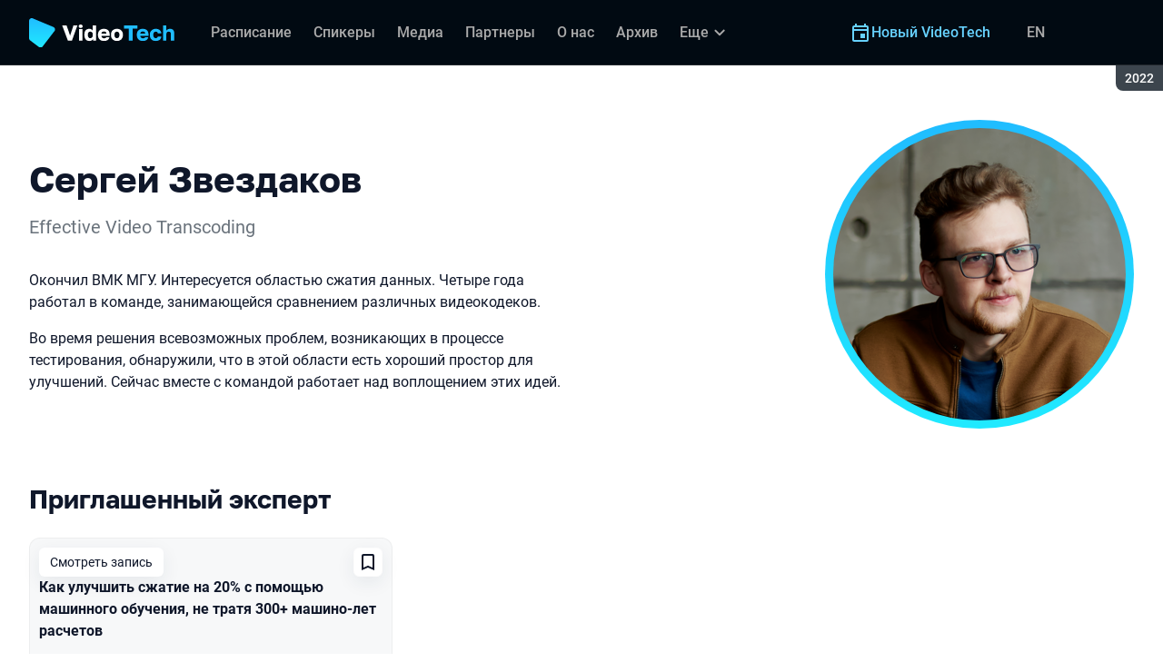

--- FILE ---
content_type: text/html; charset=utf-8
request_url: https://vtconf.com/archive/2022/persons/11d46218e22a4cd19d91b4db970b6360/
body_size: 16656
content:
<!DOCTYPE html><html data-sentry-element="Html" data-sentry-component="ConferenceSiteDocument" data-sentry-source-file="_document.common.tsx" lang="ru"><head data-sentry-element="Head" data-sentry-source-file="_document.common.tsx"><meta charSet="utf-8" data-sentry-element="meta" data-sentry-source-file="Meta.tsx" data-next-head=""/><meta name="viewport" content="width=device-width, initial-scale=1" data-sentry-element="meta" data-sentry-source-file="Meta.tsx" data-next-head=""/><meta http-equiv="x-ua-compatible" content="ie=edge" data-sentry-element="meta" data-sentry-source-file="Meta.tsx" data-next-head=""/><link rel="alternate" hrefLang="en" href="https://vtconf.com/en/archive/2022/persons/11d46218e22a4cd19d91b4db970b6360/" data-next-head=""/><link rel="alternate" hrefLang="ru" href="https://vtconf.com/archive/2022/persons/11d46218e22a4cd19d91b4db970b6360/" data-next-head=""/><title data-next-head="">Сергей Звездаков на VideoTech 2022</title><meta name="title" content="Сергей Звездаков на VideoTech 2022" data-sentry-element="meta" data-sentry-source-file="Meta.tsx" data-next-head=""/><meta name="description" content="Окончил ВМК МГУ. Интересуется областью сжатия данных. Четыре года работал в команде, занимающейся сравнением различных видеокодеков.
Во время решения всевозможных проблем, возникающих в процессе тестирования, обнаружили, что в этой области есть хороший простор для улучшений. Сейчас вместе с командой работает над воплощением этих идей." data-sentry-element="meta" data-sentry-source-file="Meta.tsx" data-next-head=""/><meta property="og:title" content="Сергей Звездаков на VideoTech 2022" data-sentry-element="meta" data-sentry-source-file="Meta.tsx" data-next-head=""/><meta property="og:description" content="Окончил ВМК МГУ. Интересуется областью сжатия данных. Четыре года работал в команде, занимающейся сравнением различных видеокодеков.
Во время решения всевозможных проблем, возникающих в процессе тестирования, обнаружили, что в этой области есть хороший простор для улучшений. Сейчас вместе с командой работает над воплощением этих идей." data-sentry-element="meta" data-sentry-source-file="Meta.tsx" data-next-head=""/><meta property="og:site_name" content="VideoTech 2022. Конференция по технологиям видео и стриминга" data-sentry-element="meta" data-sentry-source-file="Meta.tsx" data-next-head=""/><meta property="og:url" content="https://vtconf.com/archive/2022/persons/11d46218e22a4cd19d91b4db970b6360/" data-sentry-element="meta" data-sentry-source-file="Meta.tsx" data-next-head=""/><meta property="og:image" content="https://squidex.jugru.team/api/assets/sites/e4e7772f-a55b-494e-89f1-b1ef9cbcb772/videotech-ru.jpg" data-sentry-element="meta" data-sentry-source-file="Meta.tsx" data-next-head=""/><meta property="og:image:type" content="image/jpeg" data-sentry-element="meta" data-sentry-source-file="Meta.tsx" data-next-head=""/><meta property="og:image:width" content="1920" data-sentry-element="meta" data-sentry-source-file="Meta.tsx" data-next-head=""/><meta property="og:image:height" content="862" data-sentry-element="meta" data-sentry-source-file="Meta.tsx" data-next-head=""/><meta property="og:locale" content="ru_RU" data-sentry-element="meta" data-sentry-source-file="Meta.tsx" data-next-head=""/><meta property="og:type" content="website" data-sentry-element="meta" data-sentry-source-file="Meta.tsx" data-next-head=""/><meta name="twitter:card" content="summary_large_image" data-sentry-element="meta" data-sentry-source-file="Meta.tsx" data-next-head=""/><meta name="twitter:title" content="Сергей Звездаков на VideoTech 2022" data-sentry-element="meta" data-sentry-source-file="Meta.tsx" data-next-head=""/><meta name="twitter:description" content="Окончил ВМК МГУ. Интересуется областью сжатия данных. Четыре года работал в команде, занимающейся сравнением различных видеокодеков.
Во время решения всевозможных проблем, возникающих в процессе тестирования, обнаружили, что в этой области есть хороший простор для улучшений. Сейчас вместе с командой работает над воплощением этих идей." data-sentry-element="meta" data-sentry-source-file="Meta.tsx" data-next-head=""/><meta name="twitter:url" content="https://vtconf.com/archive/2022/persons/11d46218e22a4cd19d91b4db970b6360/" data-sentry-element="meta" data-sentry-source-file="Meta.tsx" data-next-head=""/><meta name="twitter:image" content="https://squidex.jugru.team/api/assets/sites/e4e7772f-a55b-494e-89f1-b1ef9cbcb772/videotech-ru.jpg" data-sentry-element="meta" data-sentry-source-file="Meta.tsx" data-next-head=""/><link rel="apple-touch-icon" sizes="180x180" href="/img/conference/videotech/favicon/apple-touch-icon.png" data-next-head=""/><link rel="icon" type="image/png" sizes="32x32" href="/img/conference/videotech/favicon/favicon-32x32.png" data-next-head=""/><link rel="icon" type="image/png" sizes="16x16" href="/img/conference/videotech/favicon/favicon-16x16.png" data-next-head=""/><link rel="manifest" href="/img/conference/videotech/favicon/site.webmanifest" data-next-head=""/><link rel="mask-icon" href="/img/conference/videotech/favicon/safari-pinned-tab.svg" color="#20bdff" data-next-head=""/><meta name="msapplication-TileColor" content="#20bdff" data-sentry-element="meta" data-sentry-source-file="Meta.tsx" data-next-head=""/><meta name="theme-color" content="#010a12" data-sentry-element="meta" data-sentry-source-file="Meta.tsx" data-next-head=""/><meta name="static-generated-at" content="2026-01-16T21:26:03.831Z" data-next-head=""/><meta name="data-generated-at" content="2026-01-16T21:26:03.829Z" data-next-head=""/><link rel="preload" href="/fonts/roboto/400.woff2" as="font" type="font/woff2" crossorigin=""/><link rel="preload" href="/fonts/roboto/500.woff2" as="font" type="font/woff2" crossorigin=""/><link rel="preload" href="/fonts/golos/400.woff2" as="font" type="font/woff2" crossorigin=""/><link rel="preload" href="/fonts/golos/700.woff2" as="font" type="font/woff2" crossorigin=""/><meta name="version" content="hotfix/11.0.12.3.103887" data-sentry-element="meta" data-sentry-source-file="_document.common.tsx"/><script id="google-analytics" data-sentry-element="Script" data-sentry-source-file="AnalyticsScript.tsx" data-nscript="beforeInteractive">(function (w, l) {w[l] = w[l] || [];w[l].push({ 'gtm.start': new Date().getTime(), event: 'gtm.js' });})(window, 'dataLayer');</script><script id="yandex-analytics" data-sentry-element="Script" data-sentry-source-file="AnalyticsScript.tsx" data-nscript="beforeInteractive">(function(m,i,a){m[i]=m[i]||function(){(m[i].a=m[i].a||[]).push(arguments)};m[i].l=1*new Date();})(window, "ym");</script><link rel="preload" href="/_next/static/css/a8e8b82a3658393f.css" as="style"/><link rel="stylesheet" href="/_next/static/css/a8e8b82a3658393f.css" data-n-g=""/><link rel="preload" href="/_next/static/css/ef46db3751d8e999.css" as="style"/><link rel="stylesheet" href="/_next/static/css/ef46db3751d8e999.css" data-n-p=""/><link rel="preload" href="/_next/static/css/7af398b3947e0d65.css" as="style"/><link rel="stylesheet" href="/_next/static/css/7af398b3947e0d65.css" data-n-p=""/><link rel="preload" href="/_next/static/css/d21b38d425312773.css" as="style"/><link rel="stylesheet" href="/_next/static/css/d21b38d425312773.css"/><link rel="preload" href="/_next/static/css/b6f9cab2e27134f5.css" as="style"/><link rel="stylesheet" href="/_next/static/css/b6f9cab2e27134f5.css"/><link rel="preload" href="/_next/static/css/ffed254118ec466c.css" as="style"/><link rel="stylesheet" href="/_next/static/css/ffed254118ec466c.css"/><link rel="preload" href="/_next/static/css/c714de3edd0228a9.css" as="style"/><link rel="stylesheet" href="/_next/static/css/c714de3edd0228a9.css"/><link rel="preload" href="/_next/static/css/5f94c2e254f35ad3.css" as="style"/><link rel="stylesheet" href="/_next/static/css/5f94c2e254f35ad3.css"/><noscript data-n-css=""></noscript><script defer="" nomodule="" src="/_next/static/chunks/polyfills-42372ed130431b0a.js"></script><script defer="" src="/_next/static/chunks/3010.4524fb35bd393593.js"></script><script defer="" src="/_next/static/chunks/8342.d45ed67fd426baf8.js"></script><script defer="" src="/_next/static/chunks/4377.b0c398b895284ce6.js"></script><script defer="" src="/_next/static/chunks/8746.977d3f62c168528d.js"></script><script defer="" src="/_next/static/chunks/6705.759c0b13fc9a4ad3.js"></script><script defer="" src="/_next/static/chunks/7509.a42cfab7cf9d1947.js"></script><script defer="" src="/_next/static/chunks/7709.87ede616e09fd955.js"></script><script defer="" src="/_next/static/chunks/8309.bbbd2e53a90ec901.js"></script><script src="/_next/static/chunks/webpack-6cc99456a6784d72.js" defer=""></script><script src="/_next/static/chunks/framework-c214047c0066d1e8.js" defer=""></script><script src="/_next/static/chunks/main-9d943cdbb5723d52.js" defer=""></script><script src="/_next/static/chunks/pages/_app-b707f1b97d6683fa.js" defer=""></script><script src="/_next/static/chunks/8230-b311089aec514014.js" defer=""></script><script src="/_next/static/chunks/389-258d6547a652af92.js" defer=""></script><script src="/_next/static/chunks/8276-29ffe233e3bf2a35.js" defer=""></script><script src="/_next/static/chunks/3368-f8ad213f9712020f.js" defer=""></script><script src="/_next/static/chunks/pages/conference/%5Bstatus%5D/%5Bversion%5D/persons/%5Bid%5D-7973e0f53062dd87.js" defer=""></script><script src="/_next/static/xnc7ihBHw1UOXRLo6KCuS/_buildManifest.js" defer=""></script><script src="/_next/static/xnc7ihBHw1UOXRLo6KCuS/_ssgManifest.js" defer=""></script><meta name="sentry-trace" content="256cc0d3e00149ae2ad35bdf63bd8952-5ef8d1b11251b35f-0"/><meta name="baggage" content="sentry-environment=prod,sentry-release=hotfix-11-0-12-3-2a445064,sentry-public_key=e09d91e2f5a4446711a0b1cfeea8eae4,sentry-trace_id=256cc0d3e00149ae2ad35bdf63bd8952,sentry-sampled=false,sentry-sample_rand=0.7405167766782468,sentry-sample_rate=0.2"/></head><body class="page"><div id="__next"><div class="layout__Y_I1h" data-loading="true" data-sentry-component="Layout" data-sentry-source-file="Layout.tsx"><header class="layout__header__182X3 header___vw_L" data-mode="dark" data-sentry-component="Header" data-sentry-source-file="Header.tsx"><div class="header__container__w2lbV"><a href="#main__anchor" class="header__skipLink__evyM4 skipLink__di3o8 linkButton__upocJ linkButton_primary__5lSu7 linkButton_small__91ksZ" data-sentry-element="LinkButton" data-sentry-component="SkipLink" data-sentry-source-file="SkipLink.tsx">К основному контенту</a><nav class="header__navigation__qqRuD headerNavigation__HMLJA" aria-label="Основная" data-sentry-component="HeaderNavigation" data-sentry-source-file="HeaderNavigation.tsx"><button class="headerNavigation__toggle__dQ9Wf menuButton__dbKGc" type="button" aria-controls="headerNavigation__menu" aria-expanded="false" aria-label="Меню" data-sentry-component="MenuButton" data-sentry-source-file="MenuButton.tsx"><svg class="menuButton__icon___ocEf" width="32" height="32" focusable="false" aria-hidden="true" data-sentry-element="svg" data-sentry-source-file="MenuButton.tsx"><use class="menuButton__open__UB07Y" href="/img/sprite.svg#menu" data-sentry-element="use" data-sentry-source-file="MenuButton.tsx"></use><use class="menuButton__close__tXyKD" href="/img/sprite.svg#close" data-sentry-element="use" data-sentry-source-file="MenuButton.tsx"></use></svg></button><a class="headerNavigation__home__DgYZg" data-sentry-element="LinkBase" data-sentry-source-file="HeaderNavigation.tsx" href="/archive/2022/"><img class="headerNavigation__logo__Ef4FX logo__nBPJy" src="https://squidex.jugru.team/api/assets/sites/9a106c2b-fb45-4c31-9c33-f69e105cd08e/vt-invert-.svg?cache=3600" alt="VideoTech 2022" width="160" height="36" data-sentry-element="Logo" data-sentry-source-file="Logo.tsx" data-sentry-component="Logo"/></a><span class="headerNavigation__version__Ri3Jp headerVersion__OvF14" data-sentry-component="HeaderVersion" data-sentry-source-file="HeaderVersion.tsx"><span class="headerVersion__label__BlYL_">Сезон: </span>2022</span><div class="headerNavigation__menu__AOeKj" id="headerNavigation__menu"><div class="headerNavigation__main__R0o3_"><ul class="headerNavigation__list__8_JtD headerMainLinks__hH9Zl" aria-label="Основные разделы" data-sentry-element="HeaderMainLinks" data-sentry-source-file="HeaderNavigation.tsx"><li class="headerMainLinks__item__TCQlw"><a class="headerMainLinks__link__0hKK7 linkButton__upocJ linkButton_invisible__fF5dX linkButton_small__91ksZ" data-sentry-element="LinkButton" data-sentry-component="NavigationItem" data-sentry-source-file="NavigationItem.tsx" href="/archive/2022/schedule/days/"><span>Расписание</span></a></li><li class="headerMainLinks__item__TCQlw"><a class="headerMainLinks__link__0hKK7 linkButton__upocJ linkButton_invisible__fF5dX linkButton_small__91ksZ" data-sentry-element="LinkButton" data-sentry-component="NavigationItem" data-sentry-source-file="NavigationItem.tsx" href="/archive/2022/speakers/"><span>Спикеры</span></a></li><li class="headerMainLinks__item__TCQlw"><a class="headerMainLinks__link__0hKK7 linkButton__upocJ linkButton_invisible__fF5dX linkButton_small__91ksZ" data-sentry-element="LinkButton" data-sentry-component="NavigationItem" data-sentry-source-file="NavigationItem.tsx" href="/archive/2022/#media"><span>Медиа</span></a></li><li class="headerMainLinks__item__TCQlw"><a class="headerMainLinks__link__0hKK7 linkButton__upocJ linkButton_invisible__fF5dX linkButton_small__91ksZ" data-sentry-element="LinkButton" data-sentry-component="NavigationItem" data-sentry-source-file="NavigationItem.tsx" href="/archive/2022/partners/"><span>Партнеры</span></a></li><li class="headerMainLinks__item__TCQlw"><a class="headerMainLinks__link__0hKK7 linkButton__upocJ linkButton_invisible__fF5dX linkButton_small__91ksZ" data-sentry-element="LinkButton" data-sentry-component="NavigationItem" data-sentry-source-file="NavigationItem.tsx" href="/archive/2022/organizers/"><span>О нас</span></a></li><li class="headerMainLinks__item__TCQlw"><a class="headerMainLinks__link__0hKK7 linkButton__upocJ linkButton_invisible__fF5dX linkButton_small__91ksZ" data-sentry-element="LinkButton" data-sentry-component="NavigationItem" data-sentry-source-file="NavigationItem.tsx" href="/archive/2022/archive/"><span>Архив</span></a></li><li class="headerMainLinks__item__TCQlw"><a class="headerMainLinks__link__0hKK7 linkButton__upocJ linkButton_invisible__fF5dX linkButton_small__91ksZ" data-sentry-element="LinkButton" data-sentry-component="NavigationItem" data-sentry-source-file="NavigationItem.tsx" href="/archive/2022/experts/"><span>Эксперты</span></a></li><li class="headerMainLinks__item__TCQlw"><a class="headerMainLinks__link__0hKK7 linkButton__upocJ linkButton_invisible__fF5dX linkButton_small__91ksZ" data-sentry-element="LinkButton" data-sentry-component="NavigationItem" data-sentry-source-file="NavigationItem.tsx" href="/archive/2022/hosts/"><span>Ведущие</span></a></li><li class="headerMainLinks__item__TCQlw"><a class="headerMainLinks__link__0hKK7 linkButton__upocJ linkButton_invisible__fF5dX linkButton_small__91ksZ" data-sentry-element="LinkButton" data-sentry-component="NavigationItem" data-sentry-source-file="NavigationItem.tsx" href="/archive/2022/offline/"><span>Офлайн-часть</span></a></li></ul><div class="headerNavigation__more__bzVnk headerNavigation__more_hidden__9wtfY headerExpandMenu__Zj4CQ" aria-hidden="true" data-sentry-element="HeaderExpandMenu" data-sentry-source-file="HeaderNavigation.tsx"><button class="headerNavigation__moreToggle__ZDXWm headerExpandMenu__toggle__kq5pU linkButton__upocJ linkButton_invisible__fF5dX linkButton_small__91ksZ" type="button" aria-controls="headerNavigation__more" aria-expanded="false" aria-label="Еще"><span>Еще</span><svg width="24" height="24" focusable="false" aria-hidden="true"><use href="/img/sprite.svg#arrow-down"></use></svg></button><ul class="headerExpandMenu__list__gFAlR" id="headerNavigation__more" hidden=""></ul></div></div><ul class="headerNavigation__mobileImportant__CyRal headerImportantLinks___y76s" aria-label="Важные разделы" data-sentry-component="HeaderImportantLinks" data-sentry-source-file="HeaderImportantLinks.tsx"><li><a class="headerImportantLinks__link__x8zW2 headerImportantLinks__link_highlight__d0FH6 linkButton__upocJ linkButton_invisible__fF5dX linkButton_small__91ksZ" data-sentry-element="LinkButton" data-sentry-component="NavigationItem" data-sentry-source-file="NavigationItem.tsx" href="/"><svg width="24" height="24" focusable="false" aria-hidden="true"><use href="/img/sprite.svg#event"></use></svg><span>Новый VideoTech</span></a></li></ul></div><ul class="headerNavigation__desktopImportant__DbN_z headerImportantLinks___y76s" aria-label="Важные разделы" data-sentry-component="HeaderImportantLinks" data-sentry-source-file="HeaderImportantLinks.tsx"><li><a class="headerImportantLinks__link__x8zW2 headerImportantLinks__link_highlight__d0FH6 linkButton__upocJ linkButton_invisible__fF5dX linkButton_small__91ksZ" data-sentry-element="LinkButton" data-sentry-component="NavigationItem" data-sentry-source-file="NavigationItem.tsx" href="/"><svg width="24" height="24" focusable="false" aria-hidden="true"><use href="/img/sprite.svg#event"></use></svg><span>Новый VideoTech</span></a></li></ul><ul class="headerNavigation__hiddenList__WsLXK headerMainLinks__hH9Zl" aria-hidden="true" data-sentry-element="HeaderMainLinks" data-sentry-source-file="HeaderNavigation.tsx"><li class="headerMainLinks__item__TCQlw"><a class="headerMainLinks__link__0hKK7 linkButton__upocJ linkButton_invisible__fF5dX linkButton_small__91ksZ" data-sentry-element="LinkButton" data-sentry-component="NavigationItem" data-sentry-source-file="NavigationItem.tsx" href="/archive/2022/schedule/days/"><span>Расписание</span></a></li><li class="headerMainLinks__item__TCQlw"><a class="headerMainLinks__link__0hKK7 linkButton__upocJ linkButton_invisible__fF5dX linkButton_small__91ksZ" data-sentry-element="LinkButton" data-sentry-component="NavigationItem" data-sentry-source-file="NavigationItem.tsx" href="/archive/2022/speakers/"><span>Спикеры</span></a></li><li class="headerMainLinks__item__TCQlw"><a class="headerMainLinks__link__0hKK7 linkButton__upocJ linkButton_invisible__fF5dX linkButton_small__91ksZ" data-sentry-element="LinkButton" data-sentry-component="NavigationItem" data-sentry-source-file="NavigationItem.tsx" href="/archive/2022/#media"><span>Медиа</span></a></li><li class="headerMainLinks__item__TCQlw"><a class="headerMainLinks__link__0hKK7 linkButton__upocJ linkButton_invisible__fF5dX linkButton_small__91ksZ" data-sentry-element="LinkButton" data-sentry-component="NavigationItem" data-sentry-source-file="NavigationItem.tsx" href="/archive/2022/partners/"><span>Партнеры</span></a></li><li class="headerMainLinks__item__TCQlw"><a class="headerMainLinks__link__0hKK7 linkButton__upocJ linkButton_invisible__fF5dX linkButton_small__91ksZ" data-sentry-element="LinkButton" data-sentry-component="NavigationItem" data-sentry-source-file="NavigationItem.tsx" href="/archive/2022/organizers/"><span>О нас</span></a></li><li class="headerMainLinks__item__TCQlw"><a class="headerMainLinks__link__0hKK7 linkButton__upocJ linkButton_invisible__fF5dX linkButton_small__91ksZ" data-sentry-element="LinkButton" data-sentry-component="NavigationItem" data-sentry-source-file="NavigationItem.tsx" href="/archive/2022/archive/"><span>Архив</span></a></li><li class="headerMainLinks__item__TCQlw"><a class="headerMainLinks__link__0hKK7 linkButton__upocJ linkButton_invisible__fF5dX linkButton_small__91ksZ" data-sentry-element="LinkButton" data-sentry-component="NavigationItem" data-sentry-source-file="NavigationItem.tsx" href="/archive/2022/experts/"><span>Эксперты</span></a></li><li class="headerMainLinks__item__TCQlw"><a class="headerMainLinks__link__0hKK7 linkButton__upocJ linkButton_invisible__fF5dX linkButton_small__91ksZ" data-sentry-element="LinkButton" data-sentry-component="NavigationItem" data-sentry-source-file="NavigationItem.tsx" href="/archive/2022/hosts/"><span>Ведущие</span></a></li><li class="headerMainLinks__item__TCQlw"><a class="headerMainLinks__link__0hKK7 linkButton__upocJ linkButton_invisible__fF5dX linkButton_small__91ksZ" data-sentry-element="LinkButton" data-sentry-component="NavigationItem" data-sentry-source-file="NavigationItem.tsx" href="/archive/2022/offline/"><span>Офлайн-часть</span></a></li></ul></nav><a class="header__localeSwitcher__ZfWaG linkButton__upocJ linkButton_invisible__fF5dX linkButton_small__91ksZ" aria-label="Переключить язык сайта на английский" data-sentry-element="LinkButton" data-sentry-component="LocaleSwitcher" data-sentry-source-file="LocaleSwitcher.tsx" href="/en/archive/2022/persons/11d46218e22a4cd19d91b4db970b6360/">EN</a><div class="header__authorization__JViS3"></div></div></header><main class="layout__main__iqdrT" id="main__anchor" data-sentry-component="Main" data-sentry-source-file="Main.tsx"><div class="personContent__js6yx personContent_archived__64P9o" data-sentry-component="PersonContent" data-sentry-source-file="PersonContent.tsx"><div class="personContent__container__IGWAq"><div class="personContent__info__mqaB_"><div class="personContent__leftColumn__pLwjh"><div class="personContent__avatarWrapper__itxCt"><div class="personContent__avatar__MwIWd avatar__qbHjt avatar_gradient__EGNg6" data-sentry-component="Avatar" data-sentry-source-file="Avatar.tsx"><img class="avatar__image__KVg2R" src="https://squidex.jugru.team/api/assets/srm/8a57f2a2-8bbc-430e-a59c-1afc7159e100/sergei-zvezdakov.png?cache=3600&amp;width=322&amp;height=322&amp;mode=CropUpsize" srcSet="https://squidex.jugru.team/api/assets/srm/8a57f2a2-8bbc-430e-a59c-1afc7159e100/sergei-zvezdakov.png?cache=3600&amp;width=644&amp;height=644&amp;mode=CropUpsize 2x" alt="Сергей Звездаков" width="322" height="322" data-sentry-element="Avatar" data-sentry-source-file="PersonContent.tsx"/></div></div></div><div class="personContent__rightColumn__EUrbo"><h1 class="personContent__heading__z7_PP heading__gOGQz heading_1__IyDzj" data-sentry-element="Component" data-sentry-source-file="Heading.tsx" data-sentry-component="Heading">Сергей Звездаков</h1><p class="personContent__company__8Sj_x personCompany__rQ79l" data-sentry-component="PersonCompany" data-sentry-source-file="PersonCompany.tsx">Effective Video Transcoding</p><div class="personContent__text__9exho"><p>Окончил ВМК МГУ. Интересуется областью сжатия данных. Четыре года работал в команде, занимающейся сравнением различных видеокодеков.</p>
<p>Во время решения всевозможных проблем, возникающих в процессе тестирования, обнаружили, что в этой области есть хороший простор для улучшений. Сейчас вместе с командой работает над воплощением этих идей.</p></div></div></div><div data-sentry-component="PersonActivities" data-sentry-source-file="PersonActivities.tsx"><div class="personActivities__current__8Asrz" data-sentry-component="PersonActivitiesCurrent" data-sentry-source-file="PersonActivitiesCurrent.tsx"><h2 class="personActivitiesCurrent__hiddenHeading__VzSFW">Выступления в сезоне 2022</h2><ul class="personActivitiesCurrent__list__L5xG3"><li class="personActivitiesCurrent__item__F6pn_"><h3 class="personActivitiesCurrent__subheading__GvcIn heading__gOGQz heading_3__S5RSY" data-sentry-element="Component" data-sentry-component="Heading" data-sentry-source-file="Heading.tsx">Приглашенный эксперт</h3><ul class="personActivitiesList__zaqz2" data-sentry-component="PersonActivitiesList" data-sentry-source-file="PersonActivitiesList.tsx"><li><article class="talkCard__IAiMl" data-has-link="true" data-sentry-component="TalkCardInternal" data-sentry-source-file="TalkCard.tsx"><div class="talkCard__header__4k8Ga"><div class="talkCard__details__4dCSJ"><span class="talkCardLabel__73WBV" data-sentry-component="TalkCardRecord" data-sentry-source-file="TalkCardRecord.tsx">Смотреть запись</span></div><button class="talkCard__favoritesButton__RoSVZ favoritesButton_icon__EKInD linkButton__upocJ linkButton_secondary__pIVGO linkButton_x-small__YFrwV" type="button" aria-label="Добавить в сохраненное" data-sentry-element="LinkButton" data-sentry-source-file="FavoritesButton.tsx"><svg class="favoritesButton__icon__H2Xbc" width="24" height="24" focusable="false" aria-hidden="true" data-sentry-element="svg" data-sentry-source-file="FavoritesButton.tsx"><use class="favoritesButton__inactive__hB7NX" href="/img/sprite.svg#bookmark-stroke" data-sentry-element="use" data-sentry-source-file="FavoritesButton.tsx"></use><use class="favoritesButton__active__qwTPk" href="/img/sprite.svg#bookmark" data-sentry-element="use" data-sentry-source-file="FavoritesButton.tsx"></use></svg></button></div><div class="talkCard__main__FzBQH"><h3 class="talkCard__heading__AYcg8" data-sentry-element="TitleTag" data-sentry-source-file="TalkCard.tsx"><a data-link="true" data-sentry-element="LinkBase" data-sentry-source-file="TalkCard.tsx" href="/archive/2022/talks/1738e5d4ed7a4b369aff0661a4e64d73/">Как улучшить сжатие на 20% с помощью машинного обучения, не тратя 300+ машино-лет расчетов</a></h3><ul class="talkCard__speakers__4lQ8o talkSpeakers__YFzXZ" data-sentry-component="TalkSpeakers" data-sentry-source-file="TalkSpeakers.tsx"><li><article class="speakerCard___kzZ6" data-vertical-view="true" data-sentry-component="SpeakerCard" data-sentry-source-file="SpeakerCard.tsx"><div class="speakerCard__avatar__4pJqR avatar__qbHjt avatar_gradient__EGNg6" data-sentry-component="Avatar" data-sentry-source-file="Avatar.tsx"><img class="avatar__image__KVg2R" src="https://squidex.jugru.team/api/assets/srm/549MI8vmCdOjXExXz6R8sq/102902-2031338702-dmitriy-vatolin-vzlom-vmaf-i-vmaf-neg-ili-pochemu-sravnivat-kodeki-v-blizhayshiye-gody-stanet-zametno-sloz.jpg?cache=3600&amp;width=30&amp;height=30&amp;mode=CropUpsize" srcSet="https://squidex.jugru.team/api/assets/srm/549MI8vmCdOjXExXz6R8sq/102902-2031338702-dmitriy-vatolin-vzlom-vmaf-i-vmaf-neg-ili-pochemu-sravnivat-kodeki-v-blizhayshiye-gody-stanet-zametno-sloz.jpg?cache=3600&amp;width=60&amp;height=60&amp;mode=CropUpsize 2x" alt="" width="30" height="30" loading="lazy"/></div><div class="speakerCard__info__XlImm"><h4 class="speakerCard__heading__o6vKn" data-sentry-element="TitleTag" data-sentry-source-file="SpeakerCard.tsx"><a class="speakerCard__link__5SNp9" data-sentry-element="LinkBase" data-sentry-source-file="SpeakerCard.tsx" href="/archive/2022/persons/80c1fb08074d4c9ab19749b55bef1953/">Дмитрий Ватолин</a></h4><p class="speakerCard__company__GfpI2 personCompany__rQ79l" data-sentry-component="PersonCompany" data-sentry-source-file="PersonCompany.tsx">МГУ</p></div></article></li><li><article class="speakerCard___kzZ6" data-vertical-view="true" data-sentry-component="SpeakerCard" data-sentry-source-file="SpeakerCard.tsx"><div class="speakerCard__avatar__4pJqR avatar__qbHjt avatar_gradient__EGNg6" data-sentry-component="Avatar" data-sentry-source-file="Avatar.tsx"><img class="avatar__image__KVg2R" src="https://squidex.jugru.team/api/assets/srm/acd83956-f17a-412c-8008-dbccd28e6f8a/smirnov-1.jpg?cache=3600&amp;width=30&amp;height=30&amp;mode=CropUpsize" srcSet="https://squidex.jugru.team/api/assets/srm/acd83956-f17a-412c-8008-dbccd28e6f8a/smirnov-1.jpg?cache=3600&amp;width=60&amp;height=60&amp;mode=CropUpsize 2x" alt="" width="30" height="30" loading="lazy"/></div><div class="speakerCard__info__XlImm"><h4 class="speakerCard__heading__o6vKn" data-sentry-element="TitleTag" data-sentry-source-file="SpeakerCard.tsx"><a class="speakerCard__link__5SNp9" data-sentry-element="LinkBase" data-sentry-source-file="SpeakerCard.tsx" href="/archive/2022/persons/22e47b02e1124d99a09d4a913bb874f7/">Максим Смирнов</a></h4><p class="speakerCard__company__GfpI2 personCompany__rQ79l" data-sentry-component="PersonCompany" data-sentry-source-file="PersonCompany.tsx">Effective Video Transcoding</p></div></article></li></ul></div><div class="talkCard__footer__TOlqD"><div class="talkCard__info__310V7 talkInfo__gUUyn" data-sentry-component="TalkInfo" data-sentry-source-file="TalkInfo.tsx"><span class="talkInfo__item__iyQLb talkComplexity__rQXQE" data-value="advanced" tabindex="0"><span class="talkComplexity__label__5JmmH">Сложность -</span><img class="talkComplexity__image__8GXeV" src="/img/complexity/advanced.svg" width="24" height="24" alt="Для практикующих инженеров" loading="lazy"/></span></div><ul class="talkCard__topics__XAllF talkTopicsList__nPljB" data-sentry-component="TalkTopicsList" data-sentry-source-file="TalkTopicsList.tsx"><li><a class="talkTopic__HFeyN" data-topic-color="5" href="/archive/2022/schedule/topics/#topic-5">Audio and video codecs</a></li></ul></div></article></li></ul></li></ul></div></div></div></div></main><footer class="footer__onhef" data-sentry-component="Footer" data-sentry-source-file="Footer.tsx"><div class="footer__container__wZjkN"><a class="footer__home__z8V4g" data-sentry-element="LinkBase" data-sentry-source-file="Footer.tsx" href="/archive/2022/"><img class="footer__logo__aIB9G logo__nBPJy" src="https://squidex.jugru.team/api/assets/sites/89821f5d-5a16-4eea-8e32-eef36b0248c7/footer.svg?cache=3600" alt="VideoTech 2022" width="128" height="48" loading="lazy" data-sentry-element="Logo" data-sentry-source-file="Logo.tsx" data-sentry-component="Logo"/></a><div class="footer__body__mLzTs"><div class="footer__left__BxUmm"><p class="footer__description__suC1z">Конференция по технологиям видео и стриминга</p><details class="footer__conferences__TliI2 footerDetails__ZBnvM" data-sentry-component="FooterDetails" data-sentry-source-file="FooterDetails.tsx"><summary class="footerDetails__summary__h_Ohh"><span>Наши конференции</span><svg class="footerDetails__icon__NY9I5" width="24" height="24" focusable="false" aria-hidden="true" data-sentry-element="svg" data-sentry-source-file="FooterDetails.tsx"><use href="/img/sprite.svg#arrow-down" data-sentry-element="use" data-sentry-source-file="FooterDetails.tsx"></use></svg></summary><div class="footerDetails__content___Iwr_"><ul class="footerConferences___4Mkk" data-sentry-component="FooterConferences" data-sentry-source-file="FooterConferences.tsx"><li><a class="footerConferences__link__VBN8_" href="https://jugru.org/#schedule" target="_blank">Календарь всех конференций</a></li><li><a class="footerConferences__link__VBN8_" style="--conference-color:#8EB63A" href="https://biasconf.ru/" target="_blank">BiasConf</a></li><li><a class="footerConferences__link__VBN8_" style="--conference-color:#5eb12b" href="https://cppconf.ru/" target="_blank">C++ Russia</a></li><li><a class="footerConferences__link__VBN8_" style="--conference-color:#00e2fd" href="https://cargo-cult.club/" target="_blank">КаргоКульт</a></li><li><a class="footerConferences__link__VBN8_" style="--conference-color:#9732d2" href="https://devoops.ru/" target="_blank">DevOops</a></li><li><a class="footerConferences__link__VBN8_" style="--conference-color:#0e72db" href="https://dotnext.ru/" target="_blank">DotNext</a></li><li><a class="footerConferences__link__VBN8_" style="--conference-color:#01e6d8" href="https://flowconf.ru/" target="_blank">Flow</a></li><li><a class="footerConferences__link__VBN8_" style="--conference-color:#05d37c" href="https://gofunc.ru/" target="_blank">GoFunc</a></li><li><a class="footerConferences__link__VBN8_" style="--conference-color:#ff9e1f" href="https://heisenbug.ru/" target="_blank">Heisenbug</a></li><li><a class="footerConferences__link__VBN8_" style="--conference-color:#f644d1" href="https://holyjs.ru/" target="_blank">HolyJS</a></li><li><a class="footerConferences__link__VBN8_" style="--conference-color:#009cb4" href="https://hydraconf.com/" target="_blank">Hydra</a></li><li><a class="footerConferences__link__VBN8_" style="--conference-color:#42ffbb" href="https://imlconf.com/" target="_blank">IML</a></li><li><a class="footerConferences__link__VBN8_" style="--conference-color:#ff7a01" href="https://inbetween.ru/" target="_blank">InBetween</a></li><li><a class="footerConferences__link__VBN8_" style="--conference-color:#0c6bd9" href="https://jpoint.ru/" target="_blank">JPoint</a></li><li><a class="footerConferences__link__VBN8_" style="--conference-color:#f3353f" href="https://jokerconf.com/" target="_blank">Joker</a></li><li><a class="footerConferences__link__VBN8_" style="--conference-color:#aee00b" href="https://mobiusconf.com/" target="_blank">Mobius</a></li><li><a class="footerConferences__link__VBN8_" style="--conference-color:#6638ff" href="https://piterpy.com/" target="_blank">PiterPy</a></li><li><a class="footerConferences__link__VBN8_" style="--conference-color:#fecf16" href="https://safecodeconf.ru/" target="_blank">SafeCode</a></li><li><a class="footerConferences__link__VBN8_" style="--conference-color:#44d8b1" href="https://smartdataconf.ru/" target="_blank">SmartData</a></li><li><a class="footerConferences__link__VBN8_" style="--conference-color:#ff5e29" href="https://techtrain.ru/" target="_blank">TechTrain</a></li><li><a class="footerConferences__link__VBN8_" style="--conference-color:#20bdff" href="https://vtconf.com/" target="_blank">VideoTech</a></li><li><a class="footerConferences__link__VBN8_" style="--conference-color:#4c5aff" href="https://sysconf.pro/" target="_blank">sysconf</a></li></ul></div></details><details class="footerDetails__ZBnvM" data-sentry-component="FooterDetails" data-sentry-source-file="FooterDetails.tsx"><summary class="footerDetails__summary__h_Ohh"><span>Навигация</span><svg class="footerDetails__icon__NY9I5" width="24" height="24" focusable="false" aria-hidden="true" data-sentry-element="svg" data-sentry-source-file="FooterDetails.tsx"><use href="/img/sprite.svg#arrow-down" data-sentry-element="use" data-sentry-source-file="FooterDetails.tsx"></use></svg></summary><div class="footerDetails__content___Iwr_"><ul class="footerNavigation__FXKRo" data-sentry-component="FooterNavigation" data-sentry-source-file="FooterNavigation.tsx"><li><a class="footerNavigation__link__eoDvX" href="/"><span>Новый {name}</span></a></li><li><a class="footerNavigation__link__eoDvX" href="/archive/2022/schedule/days/"><span>Расписание</span></a></li><li><a class="footerNavigation__link__eoDvX" href="/archive/2022/speakers/"><span>Спикеры</span></a></li><li><a class="footerNavigation__link__eoDvX" href="/archive/2022/#media"><span>Медиа</span></a></li><li><a class="footerNavigation__link__eoDvX" href="/archive/2022/partners/"><span>Партнеры</span></a></li><li><a class="footerNavigation__link__eoDvX" href="/archive/2022/organizers/"><span>О нас</span></a></li><li><a class="footerNavigation__link__eoDvX" href="/archive/2022/archive/"><span>Архив</span></a></li><li><a class="footerNavigation__link__eoDvX" href="/archive/2022/experts/"><span>Эксперты</span></a></li><li><a class="footerNavigation__link__eoDvX" href="/archive/2022/hosts/"><span>Ведущие</span></a></li><li><a class="footerNavigation__link__eoDvX" href="/archive/2022/offline/"><span>Офлайн-часть</span></a></li><li><a class="footerNavigation__link__eoDvX" target="_blank" href="https://jugru.org/legal/"><span>Правовые документы</span></a></li></ul></div></details></div><address class="footer__right__vKV67"><p class="footer__company__L8U_c">JUG Ru Group</p><div class="footer__support__Z7lul" data-sentry-component="SupportBlock" data-sentry-source-file="SupportBlock.tsx"><p class="supportBlock__title__SKoLF">Нужна помощь?</p><ul class="supportBlock__list__LORDZ"><li class="supportBlock__item__d2Gke"><svg class="supportBlock__icon__MybLI" width="24" height="24" focusable="false" aria-hidden="true"><use href="/img/sprite.svg#phone"></use></svg><a href="tel:+78123132723"><span class="supportBlock__label__9bEM2">Телефон: </span>+7 (812) 313-27-23</a></li><li class="supportBlock__item__d2Gke"><svg class="supportBlock__icon__MybLI" width="24" height="24" focusable="false" aria-hidden="true"><use href="/img/sprite.svg#mail"></use></svg><a href="mailto:support@vtconf.com"><span class="supportBlock__label__9bEM2">E-mail: </span>support@vtconf.com</a></li><li class="supportBlock__item__d2Gke"><svg class="supportBlock__icon__MybLI" width="24" height="24" focusable="false" aria-hidden="true" data-sentry-element="svg" data-sentry-source-file="SupportBlock.tsx"><use href="/img/sprite.svg#telegram" data-sentry-element="use" data-sentry-source-file="SupportBlock.tsx"></use></svg><a target="_blank" data-sentry-element="LinkBase" data-sentry-source-file="SupportBlock.tsx" href="https://t.me/JUGConfSupport_bot"><span class="supportBlock__label__9bEM2">Телеграм: </span>@JUGConfSupport_bot</a></li></ul></div><p class="footer__title__mrNEj" id="social-label">Мы в социальных сетях</p><ul class="footer__social__MEwa_ socialMenu__oHKfi" aria-labelledby="social-label" data-sentry-component="SocialMenu" data-sentry-source-file="SocialMenu.tsx"><li><a class="linkButton__upocJ linkButton_outlined__JxTfM linkButton_small__91ksZ" target="_blank" href="https://www.youtube.com/channel/UC16ztwLQMXcS4aqCWvbkj3Q"><span class="socialMenu__label__k3G_5">Ютуб</span><svg width="24" height="24" focusable="false" aria-hidden="true"><use href="/img/sprite.svg#youtube"></use></svg></a></li><li><a class="linkButton__upocJ linkButton_outlined__JxTfM linkButton_small__91ksZ" target="_blank" href="https://twitter.com/videotech_conf/"><span class="socialMenu__label__k3G_5">Икс</span><svg width="24" height="24" focusable="false" aria-hidden="true"><use href="/img/sprite.svg#twitter"></use></svg></a></li><li><a class="linkButton__upocJ linkButton_outlined__JxTfM linkButton_small__91ksZ" target="_blank" href="https://t.me/videotech_chat"><span class="socialMenu__label__k3G_5">Телеграм-чат</span><svg width="24" height="24" focusable="false" aria-hidden="true"><use href="/img/sprite.svg#telegramChat"></use></svg></a></li><li><a class="linkButton__upocJ linkButton_outlined__JxTfM linkButton_small__91ksZ" target="_blank" href="https://t.me/videotech_conf"><span class="socialMenu__label__k3G_5">Телеграм-канал</span><svg width="24" height="24" focusable="false" aria-hidden="true"><use href="/img/sprite.svg#telegramChannel"></use></svg></a></li><li><a class="linkButton__upocJ linkButton_outlined__JxTfM linkButton_small__91ksZ" target="_blank" href="https://vk.com/vt_conference/"><span class="socialMenu__label__k3G_5">ВКонтакте</span><svg width="24" height="24" focusable="false" aria-hidden="true"><use href="/img/sprite.svg#vk"></use></svg></a></li><li><a class="linkButton__upocJ linkButton_outlined__JxTfM linkButton_small__91ksZ" target="_blank" href="https://habr.com/ru/companies/jugru/articles/"><span class="socialMenu__label__k3G_5">Хабр</span><svg width="40" height="24" focusable="false" aria-hidden="true"><use href="/img/sprite.svg#habr"></use></svg></a></li></ul></address></div><small class="footer__copyright__MyAAL">© <!-- -->JUG Ru Group<!-- -->, <!-- -->2021–2026</small></div></footer><svg class="layout__gradientSvg__27Ms8" xmlns="http://www.w3.org/2000/svg" viewBox="0 0 0 0" width="0" height="0" aria-hidden="true" focusable="false" data-sentry-element="svg" data-sentry-component="GradientSvg" data-sentry-source-file="GradientSvg.tsx"><linearGradient id="color-gradient" x1="0%" y1="0%" x2="0" y2="100%" data-sentry-element="linearGradient" data-sentry-source-file="GradientSvg.tsx"><stop offset="0%" stop-color="#20bdff" data-sentry-element="stop" data-sentry-source-file="GradientSvg.tsx"></stop><stop offset="100%" stop-color="rgb(32,233.6,255)" data-sentry-element="stop" data-sentry-source-file="GradientSvg.tsx"></stop></linearGradient></svg></div><noscript data-sentry-component="AnalyticsFrame" data-sentry-source-file="AnalyticsFrame.tsx"><iframe src="https://www.googletagmanager.com/ns.html?id=GTM-MCT7SHN" height="0" width="0" style="display:none;visibility:hidden"></iframe></noscript></div><script id="__NEXT_DATA__" type="application/json">{"props":{"pageProps":{"conferenceInfo":{"project":{"since":"2021","contactUs":{"supportEmail":"support@vtconf.com","partnersEmail":"partners@vtconf.ru","schemaId":"700952ab-9532-4efa-ac1b-e193a1881010","schemaName":"srm-project-contacts-facet"},"name":"videotech","title":{"ru":"VideoTech","en":"VideoTech"},"social":[{"name":"youtube","url":"https://www.youtube.com/channel/UC16ztwLQMXcS4aqCWvbkj3Q"},{"name":"twitter","url":"https://twitter.com/videotech_conf/"},{"name":"telegramChat","url":"https://t.me/videotech_chat"},{"name":"telegramChannel","url":"https://t.me/videotech_conf"},{"name":"vk","url":"https://vk.com/vt_conference/"},{"name":"habr","url":"https://habr.com/ru/companies/jugru/articles/"}]},"version":{"eventId":100141,"url":{"ru":"https://vtconf.com/archive/2022/","en":"https://vtconf.com/en/archive/2022/"},"version":"2022","title":{"ru":"VideoTech 2022","en":"VideoTech 2022"},"description":{"ru":"Конференция по технологиям видео и стриминга","en":"Video and streaming technologies conference"},"dates":{"startDate":"2022-10-20T13:00:00Z","endDate":"2022-10-26T19:00:00Z"},"periods":[{"startDate":"2022-10-20T13:00:00Z","endDate":"2022-10-21T10:00:00Z","start":{"ru":{"day":20,"month":"октября"},"en":{"day":20,"month":"October"}},"end":{"ru":{"day":21,"month":"октября"},"en":{"day":21,"month":"October"}},"label":{"ru":"online","en":"online"},"type":"online"},{"startDate":"2022-10-26T07:00:00Z","endDate":"2022-10-26T19:00:00Z","start":{"ru":{"day":26,"month":"октября"},"en":{"day":26,"month":"October"}},"end":{"ru":{"day":26,"month":"октября"},"en":{"day":26,"month":"October"}},"label":{"ru":"Санкт-Петербург","en":"Saint Petersburg"},"type":"offline"}],"venue":{"ru":{"city":"Санкт-Петербург","title":"Гостиница «Park Inn by Radisson Пулковская»","address":"пл. Победы, 1","geolocationLink":null},"en":{"city":"Saint Petersburg","title":"Park Inn by Radisson Pulkovskaya","address":"Pobedy Square 1","geolocationLink":null}},"hasOffline":true,"hasOnline":true},"marketingTools":{"gtmId":"GTM-MCT7SHN","ymId":"85467694","subscriptionId":"BvWke","metaDescription":null,"schemaId":"afb7d3ce-b988-418b-a497-6b407fcad913","schemaName":"conf-site-marketing-tools-facet"},"images":{"standardOg":{"ru":{"id":"e4e7772f-a55b-494e-89f1-b1ef9cbcb772","title":"videotech_ru.jpg","url":"https://squidex.jugru.team/api/assets/sites/e4e7772f-a55b-494e-89f1-b1ef9cbcb772/videotech-ru.jpg","fileName":"videotech_ru.jpg","contentType":"image/jpeg","details":{"image":{"width":1920,"height":862}}},"en":{"id":"be07fead-47ed-4e3d-893c-14236c7a6415","title":"videotech_en.jpg","url":"https://squidex.jugru.team/api/assets/sites/be07fead-47ed-4e3d-893c-14236c7a6415/videotech-en.jpg","fileName":"videotech_en.jpg","contentType":"image/jpeg","details":{"image":{"width":1920,"height":862}}}},"offlineOg":{"ru":{"id":"dc28c996-d7c1-4710-8866-a932fb572798","title":"VideoTech_og_offline_ru.jpg","url":"https://squidex.jugru.team/api/assets/sites/dc28c996-d7c1-4710-8866-a932fb572798/videotech-og-offline-ru.jpg","fileName":"VideoTech_og_offline_ru.jpg","contentType":"image/jpeg","details":{"image":{"width":1920,"height":862}}},"en":{"id":"14646238-7683-4e10-a3d9-5e2b821c51eb","title":"VideoTech_og_offline_en.jpg","url":"https://squidex.jugru.team/api/assets/sites/14646238-7683-4e10-a3d9-5e2b821c51eb/videotech-og-offline-en.jpg","fileName":"VideoTech_og_offline_en.jpg","contentType":"image/jpeg","details":{"image":{"width":1920,"height":862}}}},"heroBackground":{"id":"35edee35-35de-43a7-b42f-a3a7d2be0167","title":"videotech_default_archive_desktop.svg","url":"https://squidex.jugru.team/api/assets/sites/35edee35-35de-43a7-b42f-a3a7d2be0167/videotech-default-archive-desktop.svg","fileName":"videotech_default_archive_desktop.svg","contentType":"image/svg+xml","details":{}},"heroBackgroundMobile":{"id":"3b57a192-0456-4ee0-b682-c2c459386727","title":"videotech_default_archive_mobile.svg","url":"https://squidex.jugru.team/api/assets/sites/3b57a192-0456-4ee0-b682-c2c459386727/videotech-default-archive-mobile.svg","fileName":"videotech_default_archive_mobile.svg","contentType":"image/svg+xml","details":{}},"heroLogo":{"id":"fffd6083-7b3e-41ce-b965-18ef9a03d0ce","title":"hero.svg","url":"https://squidex.jugru.team/api/assets/sites/fffd6083-7b3e-41ce-b965-18ef9a03d0ce/hero.svg","fileName":"hero.svg","contentType":"image/svg+xml","details":{}},"headerLogo":{"id":"ac0b39de-f8fa-485f-9268-fe986e146143","title":"header.svg","url":"https://squidex.jugru.team/api/assets/sites/ac0b39de-f8fa-485f-9268-fe986e146143/header.svg","fileName":"header.svg","contentType":"image/svg+xml","details":{}},"footerLogo":{"id":"89821f5d-5a16-4eea-8e32-eef36b0248c7","title":"footer.svg","url":"https://squidex.jugru.team/api/assets/sites/89821f5d-5a16-4eea-8e32-eef36b0248c7/footer.svg","fileName":"footer.svg","contentType":"image/svg+xml","details":{}},"archiveLogo":{"id":"9a106c2b-fb45-4c31-9c33-f69e105cd08e","title":"vt(invert).svg","url":"https://squidex.jugru.team/api/assets/sites/9a106c2b-fb45-4c31-9c33-f69e105cd08e/vt-invert-.svg","fileName":"vt(invert).svg","contentType":"image/svg+xml","details":{}},"archiveImage":{"id":"335ec9e3-b33d-4e60-ad4a-374618694d92","title":"vt.jpg","url":"https://squidex.jugru.team/api/assets/sites/335ec9e3-b33d-4e60-ad4a-374618694d92/vt.jpg","fileName":"vt.jpg","contentType":"image/jpeg","details":{"image":{"width":1024,"height":460}}},"subscriptionBannerImage":{"id":"5fe3f7ca-0107-4065-beec-d622f1bc03b2","title":"videotech_subscribe_bg.svg","url":"https://squidex.jugru.team/api/assets/sites/5fe3f7ca-0107-4065-beec-d622f1bc03b2/videotech-subscribe-bg.svg","fileName":"videotech_subscribe_bg.svg","contentType":"image/svg+xml","details":{}},"quizzBannerImage":{"id":"4b8aa61b-7251-4a12-9eab-8699d4be2e6b","title":"quizzes.svg","url":"https://squidex.jugru.team/api/assets/sites/4b8aa61b-7251-4a12-9eab-8699d4be2e6b/quizzes.svg","fileName":"quizzes.svg","contentType":"image/svg+xml","details":{}},"partnersBannerImage":{"id":"ae07fb2d-a11e-445a-9068-92f299347874","title":"banner.svg","url":"https://squidex.jugru.team/api/assets/sites/ae07fb2d-a11e-445a-9068-92f299347874/banner.svg","fileName":"banner.svg","contentType":"image/svg+xml","details":{}},"jugWebsiteLogo":{"id":"17bbc312-0d91-4beb-9ba4-7e7765fb9aed","title":"videotech_2022.svg","url":"https://squidex.jugru.team/api/assets/sites/17bbc312-0d91-4beb-9ba4-7e7765fb9aed/videotech-2022.svg","fileName":"videotech_2022.svg","contentType":"image/svg+xml","details":{}}},"states":{"sectionStates":3188685,"clientStates":186,"scheduleGrouping":["days","timeslots","topics"],"scheduleSettings":["visited"]},"timestamps":{"static":1768598763831,"data":1768598763829},"status":"archive","archiveInfos":{}},"projects":[{"project":"bias","title":{"ru":"BiasConf","en":"BiasConf"},"url":{"ru":"https://biasconf.ru/","en":"https://biasconf.ru/"},"logo":{"id":"43dc6b87-30a8-4da8-9b71-905d789f6ce0","title":"bias.svg","url":"https://squidex.jugru.team/api/assets/srm/43dc6b87-30a8-4da8-9b71-905d789f6ce0/bias.svg","fileName":"bias.svg","contentType":"image/svg+xml","details":{}},"color":"#8EB63A","stack":{"ru":"Исследования","en":"Research"}},{"project":"cpp","title":{"ru":"C++ Russia","en":"C++ Russia"},"url":{"ru":"https://cppconf.ru/","en":"https://cppconf.ru/en/"},"logo":{"id":"722bc9d1-35ce-4893-9810-4f0313007479","title":"cpp.svg","url":"https://squidex.jugru.team/api/assets/srm/722bc9d1-35ce-4893-9810-4f0313007479/cpp.svg","fileName":"cpp.svg","contentType":"image/svg+xml","details":{}},"color":"#5eb12b","stack":{"ru":"C++","en":"C++"}},{"project":"cargo","title":{"ru":"КаргоКульт","en":"CargoCult"},"url":{"ru":"https://cargo-cult.club/","en":"https://cargo-cult.club/"},"logo":{"id":"33f1622a-31d9-48d1-b06a-7ae0bf3c2927","title":"cargo.svg","url":"https://squidex.jugru.team/api/assets/srm/33f1622a-31d9-48d1-b06a-7ae0bf3c2927/cargo.svg","fileName":"cargo.svg","contentType":"image/svg+xml","details":{}},"color":"#00e2fd","stack":{"ru":"HR / People Management","en":"HR / People Management"}},{"project":"devoops","title":{"ru":"DevOops","en":"DevOops"},"url":{"ru":"https://devoops.ru/","en":"https://devoops.ru/en/"},"logo":{"id":"8f3d198c-4b9f-4eff-be32-c3eaafd14dcf","title":"devoops.svg","url":"https://squidex.jugru.team/api/assets/srm/8f3d198c-4b9f-4eff-be32-c3eaafd14dcf/devoops.svg","fileName":"devoops.svg","contentType":"image/svg+xml","details":{}},"color":"#9732d2","stack":{"ru":"DevOps","en":"DevOps"}},{"project":"dotnext","title":{"ru":"DotNext","en":"DotNext"},"url":{"ru":"https://dotnext.ru/","en":"https://dotnext.ru/en/"},"logo":{"id":"5fead7ca-cfed-4460-ad3d-6fcd4322f765","title":"dotnext.svg","url":"https://squidex.jugru.team/api/assets/srm/5fead7ca-cfed-4460-ad3d-6fcd4322f765/dotnext.svg","fileName":"dotnext.svg","contentType":"image/svg+xml","details":{}},"color":"#0e72db","stack":{"ru":".NET","en":".NET"}},{"project":"flow","title":{"ru":"Flow","en":"Flow"},"url":{"ru":"https://flowconf.ru/","en":"https://flowconf.ru/en/"},"logo":{"id":"a4f3fa95-fd8c-42e6-9f69-b0497c461ee3","title":"flow.svg","url":"https://squidex.jugru.team/api/assets/srm/a4f3fa95-fd8c-42e6-9f69-b0497c461ee3/flow.svg","fileName":"flow.svg","contentType":"image/svg+xml","details":{}},"color":"#01e6d8","stack":{"ru":"Системный и бизнес-анализ","en":"Systems and business analysis"}},{"project":"gofunc","title":{"ru":"GoFunc","en":"GoFunc"},"url":{"ru":"https://gofunc.ru/","en":"https://gofunc.ru/"},"logo":{"id":"342fdaef-ca80-4133-9568-629687100afb","title":"gofunc.svg","url":"https://squidex.jugru.team/api/assets/srm/342fdaef-ca80-4133-9568-629687100afb/gofunc.svg","fileName":"gofunc.svg","contentType":"image/svg+xml","details":{}},"color":"#05d37c","stack":{"ru":"Go","en":"Go"}},{"project":"heisenbug","title":{"ru":"Heisenbug","en":"Heisenbug"},"url":{"ru":"https://heisenbug.ru/","en":"https://heisenbug.ru/en/"},"logo":{"id":"33a4d5cb-b318-4afe-ad4b-295699b34e37","title":"heisenbug.svg","url":"https://squidex.jugru.team/api/assets/srm/33a4d5cb-b318-4afe-ad4b-295699b34e37/heisenbug.svg","fileName":"heisenbug.svg","contentType":"image/svg+xml","details":{}},"color":"#ff9e1f","stack":{"ru":"QA / Тестирование","en":"QA / Testing"}},{"project":"holyjs","title":{"ru":"HolyJS","en":"HolyJS"},"url":{"ru":"https://holyjs.ru/","en":"https://holyjs.ru/en/"},"logo":{"id":"20163d66-a20b-4235-9190-7f7e2be3fa96","title":"holyjs.svg","url":"https://squidex.jugru.team/api/assets/srm/20163d66-a20b-4235-9190-7f7e2be3fa96/holyjs.svg","fileName":"holyjs.svg","contentType":"image/svg+xml","details":{}},"color":"#f644d1","stack":{"ru":"JavaScript","en":"JavaScript"}},{"project":"hydra","title":{"ru":"Hydra","en":"Hydra"},"url":{"ru":"https://hydraconf.com/","en":"https://hydraconf.com/"},"logo":{"id":"437ce765-cd27-40ed-9458-aa893312fdb4","title":"hydra.svg","url":"https://squidex.jugru.team/api/assets/srm/437ce765-cd27-40ed-9458-aa893312fdb4/hydra.svg","fileName":"hydra.svg","contentType":"image/svg+xml","details":{}},"color":"#009cb4","stack":{"ru":"Параллельные и распределенные вычисления","en":"Concurrent and distributed computing"}},{"project":"iml","title":{"ru":"IML","en":"IML"},"url":{"ru":"https://imlconf.com/","en":"https://imlconf.com/"},"logo":{"id":"c676dda2-a073-41d6-a12d-a780ac88d5a8","title":"iml.svg","url":"https://squidex.jugru.team/api/assets/srm/c676dda2-a073-41d6-a12d-a780ac88d5a8/iml.svg","fileName":"iml.svg","contentType":"image/svg+xml","details":{}},"color":"#42ffbb","stack":{"ru":"ML","en":"ML"}},{"project":"inbetween","title":{"ru":"InBetween","en":"InBetween"},"url":{"ru":"https://inbetween.ru/","en":"https://inbetween.ru/"},"logo":{"id":"7c52117b-2c2f-4ac5-accb-cd0087a00a93","title":"inbetween.svg","url":"https://squidex.jugru.team/api/assets/srm/7c52117b-2c2f-4ac5-accb-cd0087a00a93/inbetween.svg","fileName":"inbetween.svg","contentType":"image/svg+xml","details":{}},"color":"#ff7a01","stack":{"ru":"Менеджмент","en":"Management"}},{"project":"jpoint","title":{"ru":"JPoint","en":"JPoint"},"url":{"ru":"https://jpoint.ru/","en":"https://jpoint.ru/en/"},"logo":{"id":"69b5945a-41d3-4b94-831f-9845d677e221","title":"jpoint.svg","url":"https://squidex.jugru.team/api/assets/srm/69b5945a-41d3-4b94-831f-9845d677e221/jpoint.svg","fileName":"jpoint.svg","contentType":"image/svg+xml","details":{}},"color":"#0c6bd9","stack":{"ru":"Java","en":"Java"}},{"project":"joker","title":{"ru":"Joker","en":"Joker"},"url":{"ru":"https://jokerconf.com/","en":"https://jokerconf.com/en/"},"logo":{"id":"c2132a1e-7015-4fd2-8d52-6be287b218d2","title":"joker.svg","url":"https://squidex.jugru.team/api/assets/srm/c2132a1e-7015-4fd2-8d52-6be287b218d2/joker.svg","fileName":"joker.svg","contentType":"image/svg+xml","details":{}},"color":"#f3353f","stack":{"ru":"Java","en":"Java"}},{"project":"mobius","title":{"ru":"Mobius","en":"Mobius"},"url":{"ru":"https://mobiusconf.com/","en":"https://mobiusconf.com/en/"},"logo":{"id":"9327fbf9-7e79-4bd5-9122-34c38ba99c97","title":"mobius.svg","url":"https://squidex.jugru.team/api/assets/srm/9327fbf9-7e79-4bd5-9122-34c38ba99c97/mobius.svg","fileName":"mobius.svg","contentType":"image/svg+xml","details":{}},"color":"#aee00b","stack":{"ru":"Мобильная разработка","en":"Mobile development"}},{"project":"piterpy","title":{"ru":"PiterPy","en":"PiterPy"},"url":{"ru":"https://piterpy.com/","en":"https://piterpy.com/en/"},"logo":{"id":"3076056a-6953-48f0-ad10-3b0d7cd31118","title":"piterpy.svg","url":"https://squidex.jugru.team/api/assets/srm/3076056a-6953-48f0-ad10-3b0d7cd31118/piterpy.svg","fileName":"piterpy.svg","contentType":"image/svg+xml","details":{}},"color":"#6638ff","stack":{"ru":"Python","en":"Python"}},{"project":"safecode","title":{"ru":"SafeCode","en":"SafeCode"},"url":{"ru":"https://safecodeconf.ru/","en":"https://safecodeconf.ru/"},"logo":{"id":"d87bdae3-1381-471c-bec8-691bcc7e6abe","title":"safecode.svg","url":"https://squidex.jugru.team/api/assets/srm/d87bdae3-1381-471c-bec8-691bcc7e6abe/safecode.svg","fileName":"safecode.svg","contentType":"image/svg+xml","details":{}},"color":"#fecf16","stack":{"ru":"AppSec","en":"AppSec"}},{"project":"smartdata","title":{"ru":"SmartData","en":"SmartData"},"url":{"ru":"https://smartdataconf.ru/","en":"https://smartdataconf.ru/en/"},"logo":{"id":"e6f0783d-b91c-46c6-be2b-2f113f63c229","title":"smartdata.svg","url":"https://squidex.jugru.team/api/assets/srm/e6f0783d-b91c-46c6-be2b-2f113f63c229/smartdata.svg","fileName":"smartdata.svg","contentType":"image/svg+xml","details":{}},"color":"#44d8b1","stack":{"ru":"Data Engineering","en":"Data Engineering"}},{"project":"tt","title":{"ru":"TechTrain","en":"TechTrain"},"url":{"ru":"https://techtrain.ru/","en":"https://techtrain.ru/"},"logo":{"id":"8349dfdd-d9ed-4be9-9771-007d399c40e9","title":"techtrain.svg","url":"https://squidex.jugru.team/api/assets/srm/8349dfdd-d9ed-4be9-9771-007d399c40e9/techtrain.svg","fileName":"techtrain.svg","contentType":"image/svg+xml","details":{}},"color":"#ff5e29"},{"project":"videotech","title":{"ru":"VideoTech","en":"VideoTech"},"url":{"ru":"https://vtconf.com/","en":"https://vtconf.com/en/"},"logo":{"id":"b28d58c7-2204-4177-b7b9-dd244015638c","title":"videotech.svg","url":"https://squidex.jugru.team/api/assets/srm/b28d58c7-2204-4177-b7b9-dd244015638c/videotech.svg","fileName":"videotech.svg","contentType":"image/svg+xml","details":{}},"color":"#20bdff","stack":{"ru":"Video \u0026 Streaming","en":"Video \u0026 Streaming"}},{"project":"sysconf","title":{"ru":"sysconf","en":"sysconf"},"url":{"ru":"https://sysconf.pro/","en":"https://sysconf.pro/"},"logo":{"id":"cecf9277-b0dd-4adb-8b66-d748d13ed382","title":"sysconf.svg","url":"https://squidex.jugru.team/api/assets/srm/cecf9277-b0dd-4adb-8b66-d748d13ed382/sysconf.svg","fileName":"sysconf.svg","contentType":"image/svg+xml","details":{}},"color":"#4c5aff","stack":{"ru":"Системное программирование","en":"System programming"}}],"meta":{"title":"Сергей Звездаков на VideoTech 2022","description":"Окончил ВМК МГУ. Интересуется областью сжатия данных. Четыре года работал в команде, занимающейся сравнением различных видеокодеков.\nВо время решения всевозможных проблем, возникающих в процессе тестирования, обнаружили, что в этой области есть хороший простор для улучшений. Сейчас вместе с командой работает над воплощением этих идей."},"localeConfig":{"locales":["en","ru"],"defaultLocale":"ru"},"locale":"ru","person":{"id":"11d46218e22a4cd19d91b4db970b6360","name":{"ru":"Сергей Звездаков","en":"Sergey Zvezdakov"},"personRating":50,"company":{"ru":"Effective Video Transcoding","en":"Effective Video Transcoding"},"bio":{"ru":"\u003cp\u003eОкончил ВМК МГУ. Интересуется областью сжатия данных. Четыре года работал в команде, занимающейся сравнением различных видеокодеков.\u003c/p\u003e\n\u003cp\u003eВо время решения всевозможных проблем, возникающих в процессе тестирования, обнаружили, что в этой области есть хороший простор для улучшений. Сейчас вместе с командой работает над воплощением этих идей.\u003c/p\u003e","en":"\u003cp\u003eGraduated from the Moscow State University. Interested in the field of data compression. For four years worked in a team comparing different video codecs.\u003c/p\u003e\n\u003cp\u003eWhile solving all kinds of problems arising in the process of testing, found that in this area there is a good scope for improvement. Now he and his team are working on putting these ideas into practice.\u003c/p\u003e"},"speaker":false,"committee":false,"photo":{"id":"8a57f2a2-8bbc-430e-a59c-1afc7159e100","title":"Сергей Звездаков.png","url":"https://squidex.jugru.team/api/assets/srm/8a57f2a2-8bbc-430e-a59c-1afc7159e100/sergei-zvezdakov.png","fileName":"Сергей Звездаков.png","contentType":"image/png","details":{"image":{"width":1731,"height":1731}}},"contacts":[],"achievements":null,"isPartner":false,"contributorId":22004156},"currentActivities":[["experts",[{"activities":[{"id":"1738e5d4ed7a4b369aff0661a4e64d73","name":{"ru":"Как улучшить сжатие на 20% с помощью машинного обучения, не тратя 300+ машино-лет расчетов","en":"How to improve compression by 20% using machine learning, without wasting 300+ machine years of computation"},"talkOrder":100,"shortDescription":{"ru":"\u003cp\u003eСпикер расскажет, как не теряться в тысячемерных пространствах, насколько можно улучшить работу кодека оптимальной параметризацией, и почему компании, попробовав реализовать такое решение самостоятельно, возвращаются к его компании.\u003c/p\u003e","en":"\u003cp\u003eSpeaker will talk about how not to get lost in thousand-dimensional spaces, how much you may improve the work of codec by optimal parameterization, and why after having tried to implement this solution by themselves the companies come back to speaker.\u003c/p\u003e"},"longDescription":{"ru":"\u003cp\u003eБольше 10 лет назад один известный лекторий обратился к команде спикера, чтобы уменьшить размер записей лекций через настройку параметров видеокодека. Ведь чтобы перебрать все опции даже старого доброго x264 на фрагменте в 20 секунд, требуется 2*10^15 степени машино-лет, то есть порядка 500 000 возрастов Земли, поэтому необходимы нетривиальные алгоритмы оптимизации.\u003c/p\u003e\n\u003cp\u003eТогда предложенное решение для этой задачи помогло сократить битрейт на 49% при сохранении качества видео относительно использовавшегося лекторием пресета. Сейчас, спустя несколько человеко-лет исследований и более 300 машино-лет расчетов, с помощью машинного обучения и методов оптимизации команда смогла построить модели разных кодеков для широкого спектра типов видео. Благодаря этому можно экономить до 20% битрейта видео при неухудшающемся качестве, меняя лишь одну строчку параметров запуска кодека.\u003c/p\u003e\n\u003cp\u003eСпикер расскажет, как не теряться в тысячемерных пространствах, насколько можно улучшить работу кодека оптимальной параметризацией, и почему компании, попробовав реализовать такое решение самостоятельно, возвращаются к его компании.\u003c/p\u003e","en":"\u003cp\u003eMore than 10 years ago one well-known lecture company asked speakers's team to help them reduce the size of lecture recordings by setting parameters of the video codec. To sort out all the options of even good old x264 on the fragment of 20 seconds, you need 2*10^15 machine hours, or 500K of Earth ages, so it's time to use non-trivial algorithms of optimization.\u003c/p\u003e\u003cp\u003eThen the solution helped reduce bitrate to 49% and save video quality compared to the preset used by the lecture company. Now after several hours of research and more than 300 machine man-hours, with machine learning and methods of optimization the team managed to build models of different codecs for a wide range of video types. Thanks to this you may save up to 20% of video bitrate and maintain its quality, changing only one string of parameters of codec launch.\u003c/p\u003e\u003cp\u003eSpeaker will talk about how not to get lost in thousand-dimensional spaces, how much you may improve the work of codec by optimal parameterization, and why after having tried to implement this solution by themselves the companies come back to\u0026nbsp;him.\u003c/p\u003e"},"isRussianLanguage":true,"speakers":[{"id":"80c1fb08074d4c9ab19749b55bef1953","name":{"ru":"Дмитрий Ватолин","en":"Dmitry Vatolin"},"personRating":140,"company":{"ru":"МГУ","en":"MSU"},"bio":{"ru":"\u003cp\u003eК.ф.-м.н., заведующий лабораторией компьютерной графики ВМК МГУ. \u003c/p\u003e\n\u003cp\u003eЧитает курсы по компьютерной графике и методам сжатия/обработки видео с 1997 года. Создатель популярных сайтов, посвященных алгоритмам обработки и сжатия видео (\u003ca href=\"https://compression.ru/video\"\u003ehttps://compression.ru/video\u003c/a\u003e, \u003ca href=\"https://videoprocessing.github.io/\"\u003ehttps://videoprocessing.github.io/\u003c/a\u003e, \u003ca href=\"https://videoprocessing.ai\"\u003ehttps://videoprocessing.ai\u003c/a\u003e). \u003c/p\u003e\n\u003cp\u003eСпециализируется на исследованиях в области алгоритмов сжатия видео, современных методах измерения качества и обработке цифрового видео. Наиболее известные публичные проекты: ежегодные сравнения видеокодеков, отчеты по техническому качеству стереофильмов и бенчмарки videoprocessing. \u003c/p\u003e\n\u003cp\u003eРуководил 40+ коммерческими проектами с компаниями Intel, Cisco, Real Networks, Samsung, Huawei, Broadcom и др. Без учета редакторов автор № 1 на Хабре в хабах «AR и VR», «Искусственный интеллект», «Работа с видео» и «Видеотехника».\u003c/p\u003e\n\u003cp\u003eУчаствовал в запуске шести стартапов, возраст четырех из которых перевалил за 15 лет. Верит в будущее разреженных световых полей и в то, что все видео до конца века станет четырехмерным. Сомневается в разумности Homo Sapiens.\u003c/p\u003e\n","en":"\u003cp\u003eDmitry Sergeevich Vatolin.  Candidate of physical and mathematical sciences. Head of computer graphics laboratory at CS MSU.\u003c/p\u003e\n\u003cp\u003eTeaches computer graphics courses and courses about methods of compressing and processing video since 1997. Author of popular web sites dedicated to the algorithms of processing and compressing video (\u003ca href=\"https://compression.ru/video\"\u003ehttps://compression.ru/video\u003c/a\u003e, \u003ca href=\"https://videoprocessing.github.io/\"\u003ehttps://videoprocessing.github.io/\u003c/a\u003e, \u003ca href=\"https://videoprocessing.ai\"\u003ehttps://videoprocessing.ai\u003c/a\u003e).\u003c/p\u003e\n\u003cp\u003eSpecializes in research on algorithms of compressing video, state-of-art methods of measuring quality and processing of digital video. Among most popular public projects, there are annual comparisons of video codecs, reports about techical quality of stereo movies and video processing benchmarks.\u003c/p\u003e\n\u003cp\u003eWas in charge of more than 40 commercial projects with companies like Intel, Cisco, Real Networks, Samsung, Huawei, Broadcom etc. Number one author at Habr contributing to hubs like AR and VR, AI, Video, Video Technology.\u003c/p\u003e\n\u003cp\u003eTook part in launching 6 startups, four of which are more than 15 years old now. Believes in future of sparse light fields, and believes that all video will become 4D by the end of XXI century. Doubts that Homo Sapiens is truly reasonable.\u003c/p\u003e\n"},"speaker":false,"committee":false,"photo":{"id":"549MI8vmCdOjXExXz6R8sq","title":"102902_2031338702_Dmitriy_Vatolin_Vzlom_VMAF_i_VMAF_NEG_ili_Pochemu_sravnivat_kodeki_v_blizhayshiye_gody_stanet_zametno_sloz.jpg","url":"https://squidex.jugru.team/api/assets/srm/549MI8vmCdOjXExXz6R8sq/102902-2031338702-dmitriy-vatolin-vzlom-vmaf-i-vmaf-neg-ili-pochemu-sravnivat-kodeki-v-blizhayshiye-gody-stanet-zametno-sloz.jpg","fileName":"102902_2031338702_Dmitriy_Vatolin_Vzlom_VMAF_i_VMAF_NEG_ili_Pochemu_sravnivat_kodeki_v_blizhayshiye_gody_stanet_zametno_sloz.jpg","contentType":"image/jpeg","details":{"image":{"width":400,"height":400}}},"contacts":[],"achievements":null,"isPartner":false,"contributorId":22000344},{"id":"22e47b02e1124d99a09d4a913bb874f7","name":{"ru":"Максим Смирнов","en":"Maxim Smirnov"},"personRating":50,"company":{"ru":"Effective Video Transcoding","en":"Effective Video Transcoding"},"bio":{"ru":"\u003cp\u003eЭксперт в области сжатия данных, а также создания и обработки стерео 3D-видео. Руководитель проектов по разработке алгоритмов и программного обеспечения для обработки видео и изображений с целью повышения качества, изменения формата, анализа и др.\u003c/p\u003e\n\u003cp\u003eКандидат технических наук.\u003c/p\u003e","en":"\u003cp\u003eExpert in the field of data compression, as well as the creation and processing of stereo 3D video. Project manager of algorithms and software development for video and image processing for quality improvement, format change, analysis, etc.\u003c/p\u003e\n\u003cp\u003eCandidate of Technical Sciences.\u003c/p\u003e"},"speaker":false,"committee":false,"photo":{"id":"acd83956-f17a-412c-8008-dbccd28e6f8a","title":"smirnov-1.jpg","url":"https://squidex.jugru.team/api/assets/srm/acd83956-f17a-412c-8008-dbccd28e6f8a/smirnov-1.jpg","fileName":"smirnov-1.jpg","contentType":"image/png","details":{"image":{"width":602,"height":602}}},"contacts":[],"achievements":null,"isPartner":false,"position":{"ru":"Директор по развитию","en":"Business development director"},"contributorId":22003138}],"ogImage":{"ru":{"id":"19c0b67e-509e-496a-869a-bd4bc0b78b4d","title":"Как улучшить сжатие на 20% с помощью машинного обу_og_ru.jpg","url":"https://squidex.jugru.team/api/assets/srm/19c0b67e-509e-496a-869a-bd4bc0b78b4d/kak-uluchshits-szhatie-na-20-s-pomoshsyu-mashinnogo-obu-og-ru.jpg","fileName":"Как улучшить сжатие на 20% с помощью машинного обу_og_ru.jpg","contentType":"image/jpeg","details":{"image":{"width":1920,"height":862}}},"en":{"id":"85045063-dcd9-414c-8d2d-d6ead4f1c62e","title":"How to improve compression by 20% using machine le_og_en.jpg","url":"https://squidex.jugru.team/api/assets/srm/85045063-dcd9-414c-8d2d-d6ead4f1c62e/how-to-improve-compression-by-20-using-machine-le-og-en.jpg","fileName":"How to improve compression by 20% using machine le_og_en.jpg","contentType":"image/jpeg","details":{"image":{"width":1920,"height":862}}}},"talkDay":3,"time":"2022-10-26T07:30:00Z","talkStartTime":"2022-10-26T07:30:00Z","talkEndTime":"2022-10-26T08:15:00Z","trackNumber":2,"tags":[],"materials":[{"url":"https://squidex.jugru.team/api/assets/srm/7b396d2a-a6c4-467b-a1c2-da0b446a74cf/videotech-smirnov-vatolin.pdf","materialType":"presentation","fileType":"pdf"}],"videoLinks":[],"complexity":3,"talkId":20000925,"discussionLink":"https://t.me/+UxqZM05nMyIyNTdi","experts":[{"id":"11d46218e22a4cd19d91b4db970b6360","name":{"ru":"Сергей Звездаков","en":"Sergey Zvezdakov"},"personRating":50,"company":{"ru":"Effective Video Transcoding","en":"Effective Video Transcoding"},"bio":{"ru":"\u003cp\u003eОкончил ВМК МГУ. Интересуется областью сжатия данных. Четыре года работал в команде, занимающейся сравнением различных видеокодеков.\u003c/p\u003e\n\u003cp\u003eВо время решения всевозможных проблем, возникающих в процессе тестирования, обнаружили, что в этой области есть хороший простор для улучшений. Сейчас вместе с командой работает над воплощением этих идей.\u003c/p\u003e","en":"\u003cp\u003eGraduated from the Moscow State University. Interested in the field of data compression. For four years worked in a team comparing different video codecs.\u003c/p\u003e\n\u003cp\u003eWhile solving all kinds of problems arising in the process of testing, found that in this area there is a good scope for improvement. Now he and his team are working on putting these ideas into practice.\u003c/p\u003e"},"speaker":false,"committee":false,"photo":{"id":"8a57f2a2-8bbc-430e-a59c-1afc7159e100","title":"Сергей Звездаков.png","url":"https://squidex.jugru.team/api/assets/srm/8a57f2a2-8bbc-430e-a59c-1afc7159e100/sergei-zvezdakov.png","fileName":"Сергей Звездаков.png","contentType":"image/png","details":{"image":{"width":1731,"height":1731}}},"contacts":[],"achievements":null,"isPartner":false,"contributorId":22004156}],"hosts":[],"technicalTags":[],"type":"talk","scope":"regular","topics":[["Audio and video codecs",5]],"isServiceTalk":false,"partners":[]}],"version":"2022","date":"2022-10-20T13:00:00Z","year":2022}]]],"otherActivities":[]},"__N_SSG":true},"page":"/conference/[status]/[version]/persons/[id]","query":{"status":"archive","version":"2022","id":"11d46218e22a4cd19d91b4db970b6360"},"buildId":"xnc7ihBHw1UOXRLo6KCuS","isFallback":false,"isExperimentalCompile":false,"dynamicIds":[63010,44377,26365,27509,87709,78309],"gsp":true,"locale":"ru","locales":["ru","en"],"defaultLocale":"ru","scriptLoader":[]}</script></body></html>

--- FILE ---
content_type: text/css
request_url: https://vtconf.com/_next/static/css/a8e8b82a3658393f.css
body_size: 2646
content:
@font-face{font-family:Roboto;font-style:normal;font-weight:400;font-display:swap;src:url(/fonts/roboto/400.woff2) format("woff2")}@font-face{font-family:Roboto;font-style:normal;font-weight:700;font-display:swap;src:url(/fonts/roboto/700.woff2) format("woff2")}@font-face{font-family:Roboto;font-style:normal;font-weight:500;font-display:swap;src:url(/fonts/roboto/500.woff2) format("woff2")}@font-face{font-family:Golos;font-style:normal;font-weight:400;font-display:swap;src:url(/fonts/golos/400.woff2) format("woff2")}@font-face{font-family:Golos;font-style:normal;font-weight:600;font-display:swap;src:url(/fonts/golos/600.woff2) format("woff2")}@font-face{font-family:Golos;font-style:normal;font-weight:700;font-display:swap;src:url(/fonts/golos/700.woff2) format("woff2")}#usedesk-messenger{z-index:160!important}@media(max-width:767px){.uw__messenger-layout__buttons{right:8px!important;bottom:8px!important}}.uw__round-button{background-color:#303030!important}.uw__round-button:focus{outline:var(--outline-style);outline-offset:var(--outline-offset,0)}@supports selector(:focus-visible){.uw__round-button:focus{outline:none}.uw__round-button:focus-visible{outline:var(--outline-style);outline-offset:var(--outline-offset,0)}}.uw__round-link:focus{outline:var(--outline-style);outline-offset:var(--outline-offset,0)}@supports selector(:focus-visible){.uw__round-link:focus{outline:none}.uw__round-link:focus-visible{outline:var(--outline-style);outline-offset:var(--outline-offset,0)}}.uw__field-textarea{transition-property:border-color!important}.uw__field-textarea:focus{outline:var(--outline-style);outline-offset:var(--outline-offset,0)}@supports selector(:focus-visible){.uw__field-textarea:focus{outline:none}.uw__field-textarea:focus-visible{outline:var(--outline-style);outline-offset:var(--outline-offset,0)}}.uw__file-input:focus{outline:var(--outline-style);outline-offset:var(--outline-offset,0);outline:0}.uw__file-input:focus~.uw__icon{outline:var(--outline-style);outline-offset:2px}@supports selector(:focus-visible){.uw__file-input:focus{outline:none}.uw__file-input:focus-visible{outline:var(--outline-style);outline-offset:var(--outline-offset,0);outline:0}.uw__file-input:focus-visible~.uw__icon{outline:var(--outline-style);outline-offset:2px}}.uw__file-input:not(:focus-visible)~.uw__icon{outline:0}.uw__icon-button:focus{outline:var(--outline-style);outline-offset:var(--outline-offset,0)}@supports selector(:focus-visible){.uw__icon-button:focus{outline:none}.uw__icon-button:focus-visible{outline:var(--outline-style);outline-offset:var(--outline-offset,0)}}.idaDAd{animation:none!important}.eIvNcT:focus{outline:var(--outline-style);outline-offset:var(--outline-offset,0)}@supports selector(:focus-visible){.eIvNcT:focus{outline:none}.eIvNcT:focus-visible{outline:var(--outline-style);outline-offset:var(--outline-offset,0)}}.dDjfqw{animation:none!important}.boVCdb:last-child,.dElaWH:last-child{margin-bottom:0!important}:root{--color-alizarin-crimson:#e22f22;--color-black:#000000;--color-black--a30:rgba(0,0,0,0.3);--color-black--a50:rgba(0,0,0,0.5);--color-black--a70:rgba(73,66,66,0.7);--color-black--a75:rgba(0,0,0,0.75);--color-black--a85:rgba(0,0,0,0.85);--color-blue-royal:#366bf2;--color-blue-pattens:#dceaff;--color-blue-dianne--a8:rgba(30,54,72,0.08);--color-blue-dianne--a10:rgba(30,54,72,0.1);--color-blue-dianne--a12:rgba(30,54,72,0.12);--color-blue-dianne--a20:rgba(30,54,72,0.2);--color-bunker:#141a1f;--color-buttermilk:#fff2ac;--color-charcoal:#010a12;--color-charcoal--a24:rgba(1,10,18,0.24);--color-charcoal--a60:rgba(1,10,18,0.6);--color-charcoal--a70:rgba(1,10,18,0.7);--color-charcoal--a80:rgba(1,10,18,0.8);--color-charcoal--a90:rgba(1,10,18,0.9);--color-cinnabar:#e74c3c;--color-ebony:#0f172a;--color-ebony--a60:rgba(15,23,42,0.6);--color-banner:hsl(197.7578475336,109%,91.2745098039%);--color-secondary:rgb(103.4,210.131838565,255);--color-gradient:rgb(32,233.6,255);--color-gray:#7f7f7f;--color-gray--114:#727272;--color-gray--138:#8a8a8a;--color-gray--147:#939393;--color-gray--153:#999999;--color-gray--170:#aaaaaa;--color-gray--193:#c1c1c1;--color-gray--209:#d1d1d1;--color-gray--236:#eceff2;--color-gray--241:#f1f1f1;--color-gray--242:#f2f3f4;--color-gray--245:#f5f5f5;--color-gray--246:#f7f7f7;--color-gray--247:#f7f8f9;--color-gray--252:#fcfcfc;--color-gray--222:#dedede;--color-gray--224:#e0e0e0;--color-gray--227:#e3e3e3;--color-gray--211:#d3d3d3;--color-gray--211-a28:rgba(211,211,211,0.28);--color-gray--88:#585858;--color-gray--62:#3e3e3e;--color-gray--51-a8:rgba(51,51,51,0.08);--color-gray--48:#303030;--color-gray--35:#232323;--color-gray--23:#171717;--color-gray-bright:#3c454d;--color-gray-chateau:#a9b0b7;--color-gray-shuttle:#505c68;--color-gray-regent:#858f99;--color-green:#00c546;--color-jewel:#15843c;--color-limed-spruce:#3a434b;--color-mariner:#3075cf;--color-main:#20bdff;--color-mystic:#e8eef2;--color-yellow:#fdd835;--color-outer-space:#2f363c;--color-pale-sky:#6a737c;--color-persian-red:#d32f2f;--color-persian-red--a80:rgba(211,47,47,0.8);--color-red:#f44336;--color-red--a4:rgba(244,67,54,0.04);--color-red--a6:rgba(244,67,54,0.06);--color-red--a8:rgba(244,67,54,0.08);--color-red--a40:rgba(244,67,54,0.4);--color-rose:#fff7f7;--color-shark:#22282d;--color-shark--a80:rgba(34,40,45,0.8);--color-whisper:#f2f3f8;--color-white:#ffffff;--color-white--a20:rgba(255,255,255,0.2);--color-white--a60:rgba(255,255,255,0.6);--color-white--a70:rgba(255,255,255,0.7);--font-family--text:"Roboto","Helvetica Neue",sans-serif;--font-family--heading:"Golos",sans-serif;--outline-style:max(3px,0.08em) solid var(--color-blue-royal);--header-height:60px;--sticky-height:var(--header-height);--section-spacing:96px;--section-spacing--half:48px}@media(min-width:1264px){:root{--header-height:72px}}@media(max-height:479px){:root{--sticky-height:0px}}@media(max-width:1263px){:root{--scroll-offset:calc(var(--sticky-height) + 32px)}}@media(min-width:1264px){:root{--scroll-offset:calc(var(--sticky-height) + 40px)}}@media(min-width:768px){:root{--section-spacing:120px;--section-spacing--half:60px}}*,:after,:before{box-sizing:border-box}html{height:100%}.page{--color-rgb:15 23 42;display:grid;min-width:320px;min-height:100%;margin:0;font-size:16px;line-height:1.5;font-family:var(--font-family--text);color:var(--color-ebony);background-color:var(--color-white);grid-template-rows:1fr;-webkit-text-size-adjust:100%}[data-mode=dark] .page{--color-rgb:193 193 193;color:var(--color-gray--193);background-color:var(--color-charcoal)}@media(min-height:480px){.page_withoutScroll{overflow:hidden}}a{color:inherit;--stroke-opacity:0.36;--stroke-color:rgb(var(--color-rgb)/var(--stroke-opacity));-webkit-text-decoration-color:var(--stroke-color);text-decoration-color:var(--stroke-color);-webkit-text-decoration-line:underline;text-decoration-line:underline;-webkit-text-decoration-skip:ink;text-decoration-skip-ink:auto;text-decoration-thickness:min(1px,var(--stroke-width,.05em));text-underline-offset:var(--stroke-offset,.2em);text-underline-position:auto;transition-timing-function:ease;transition-duration:.15s;transition-property:color,-webkit-text-decoration-color;transition-property:color,text-decoration-color;transition-property:color,text-decoration-color,-webkit-text-decoration-color}a:focus{outline:var(--outline-style);outline-offset:var(--outline-offset,0)}@supports selector(:focus-visible){a:focus{outline:none}a:focus-visible{outline:var(--outline-style);outline-offset:var(--outline-offset,0)}}@media(any-hover:hover){a:hover{--stroke-opacity:0.12}}input[type=checkbox]{width:20px;height:20px;margin:0;vertical-align:middle;background-color:var(--color-white);background-repeat:no-repeat;background-position:50%;border-width:1px;border-style:solid;border-color:var(--color-gray--211);cursor:pointer;color:inherit;-webkit-appearance:none;-moz-appearance:none;appearance:none;-webkit-print-color-adjust:exact;color-adjust:exact;transition-timing-function:ease;transition-duration:.15s;transition-property:border-color;border-radius:4px}input[type=checkbox]:focus{outline:var(--outline-style);outline-offset:var(--outline-offset,0)}@supports selector(:focus-visible){input[type=checkbox]:focus{outline:none}input[type=checkbox]:focus-visible{outline:var(--outline-style);outline-offset:var(--outline-offset,0)}}@media(any-hover:hover){input[type=checkbox]:hover{border-color:var(--color-ebony)}}input[type=checkbox]:checked{background-color:currentColor;border-color:currentColor;background-image:url("data:image/svg+xml,%3Csvg xmlns='http://www.w3.org/2000/svg' viewBox='0 0 18 14'%3E%3Cpath fill='%23fff' d='M6 11.2 1.8 7 .4 8.4 6 14 18 2 16.6.6 6 11.2Z'/%3E%3C/svg%3E");background-size:70%}input[type=checkbox]:disabled{color:var(--color-gray--211);border-color:var(--color-gray--211);cursor:not-allowed}input[type=checkbox]:disabled+label{cursor:not-allowed}input[type=radio]{width:20px;height:20px;margin:0;vertical-align:middle;background-color:var(--color-white);background-repeat:no-repeat;background-position:50%;border-width:1px;border-style:solid;border-color:var(--color-gray--211);cursor:pointer;color:inherit;-webkit-appearance:none;-moz-appearance:none;appearance:none;-webkit-print-color-adjust:exact;color-adjust:exact;transition-timing-function:ease;transition-duration:.15s;transition-property:border-color;border-radius:50%}input[type=radio]:focus{outline:var(--outline-style);outline-offset:var(--outline-offset,0)}@supports selector(:focus-visible){input[type=radio]:focus{outline:none}input[type=radio]:focus-visible{outline:var(--outline-style);outline-offset:var(--outline-offset,0)}}@media(any-hover:hover){input[type=radio]:hover{border-color:var(--color-ebony)}}input[type=radio]:checked{background-color:currentColor;border-color:currentColor;background-image:url("data:image/svg+xml,%3Csvg xmlns='http://www.w3.org/2000/svg' viewBox='0 0 16 16'%3E%3Ccircle cx='8' cy='8' r='6' fill='%23fff' /%3E%3C/svg%3E%0A");background-size:100%}input[type=radio]:disabled{color:var(--color-gray--211);border-color:var(--color-gray--211);cursor:not-allowed}input[type=radio]:disabled+label{cursor:not-allowed}[data-loading] [data-loading-wait]{visibility:hidden}

--- FILE ---
content_type: image/svg+xml
request_url: https://squidex.jugru.team/api/assets/sites/89821f5d-5a16-4eea-8e32-eef36b0248c7/footer.svg?cache=3600
body_size: 1919
content:
<svg xmlns="http://www.w3.org/2000/svg" fill="none" viewBox="0 0 632 129" width="632" height="129">
  <path fill="#010A12" d="M143.96 31.8h19.2l15.17 45.12 14.59-45.12h17.28l-24 67.2h-17.28l-24.96-67.2Zm72.96 16.32h14.78V99h-14.78V48.12Zm7.39-4.8c-2.75 0-4.9-.7-6.43-2.11a7.55 7.55 0 0 1-2.21-5.57c0-2.24.73-4.06 2.2-5.47 1.54-1.47 3.69-2.21 6.44-2.21 2.75 0 4.86.74 6.33 2.2a7.08 7.08 0 0 1 2.3 5.48c0 2.24-.76 4.1-2.3 5.57-1.47 1.4-3.58 2.11-6.33 2.11Zm37.96 56.93c-3.33 0-6.34-.55-9.03-1.63a19.18 19.18 0 0 1-6.9-5 22.18 22.18 0 0 1-4.42-8.16 38.26 38.26 0 0 1-1.54-11.42v-1.92c0-8.2 1.89-14.43 5.66-18.72 3.84-4.35 9.25-6.53 16.23-6.53 2.88 0 5.6.67 8.16 2.02a16.82 16.82 0 0 1 6.53 5.66V31.8h14.78V99h-13.63v-6.91a17.54 17.54 0 0 1-2.5 3.07c-.96.96-2.11 1.82-3.45 2.6a19.01 19.01 0 0 1-4.52 1.82 20.9 20.9 0 0 1-5.37.67Zm3.55-12.2a10.5 10.5 0 0 0 7.87-3.26c2.18-2.17 3.27-5.28 3.27-9.31v-4.8c0-3.84-1.1-6.72-3.27-8.64a11.06 11.06 0 0 0-7.87-2.98 9.52 9.52 0 0 0-7.49 3.27c-1.85 2.11-2.78 5.37-2.78 9.79v1.92c0 4.6.96 8.1 2.88 10.46a9.27 9.27 0 0 0 7.39 3.56Zm60.02 12.2c-3.71 0-7.2-.51-10.46-1.54a23.23 23.23 0 0 1-8.35-4.9 22.56 22.56 0 0 1-5.57-8.15 30.88 30.88 0 0 1-2.02-11.62v-1.92c0-4.22.64-7.9 1.92-11.04a23.22 23.22 0 0 1 5.38-7.87 22.07 22.07 0 0 1 8.06-4.7 30.54 30.54 0 0 1 10.08-1.64c8.39 0 14.72 2.18 19.01 6.53 4.29 4.29 6.43 10.53 6.43 18.72v5.28h-35.71c.06 1.98.42 3.68 1.06 5.09a10.25 10.25 0 0 0 5.95 5.37c1.34.39 2.75.58 4.22.58 2.82 0 5.03-.42 6.63-1.25a6.48 6.48 0 0 0 3.26-3.55h13.63c-1.02 5.57-3.55 9.73-7.58 12.48s-9.35 4.13-15.94 4.13Zm-.48-41.67c-1.34 0-2.65.16-3.93.48a9.64 9.64 0 0 0-3.36 1.64 8.51 8.51 0 0 0-2.4 2.78c-.58 1.15-.9 2.56-.96 4.22h21.12c0-1.79-.3-3.26-.87-4.41a7.6 7.6 0 0 0-2.3-2.79 7.6 7.6 0 0 0-3.27-1.44 16.57 16.57 0 0 0-4.03-.48Zm56.63 41.67c-3.59 0-6.95-.51-10.08-1.54a23.38 23.38 0 0 1-8.26-4.9 22.56 22.56 0 0 1-5.57-8.15 30.88 30.88 0 0 1-2.01-11.62v-1.92c0-4.16.67-7.8 2.01-10.94a21.97 21.97 0 0 1 5.57-7.88 24.15 24.15 0 0 1 8.26-4.8 30.54 30.54 0 0 1 10.08-1.63c3.58 0 6.94.55 10.08 1.63a24.15 24.15 0 0 1 8.25 4.8 21.97 21.97 0 0 1 5.57 7.88 27.6 27.6 0 0 1 2.02 10.94v1.92c0 4.35-.68 8.2-2.02 11.52a22.56 22.56 0 0 1-5.57 8.16 23.38 23.38 0 0 1-8.25 4.9 30.54 30.54 0 0 1-10.08 1.63Zm0-12.29c3.45 0 6.1-1.25 7.96-3.74 1.86-2.5 2.79-5.9 2.79-10.18v-1.92c0-3.84-.93-6.94-2.79-9.31-1.85-2.43-4.5-3.65-7.96-3.65s-6.12 1.22-7.97 3.65c-1.86 2.37-2.78 5.47-2.78 9.31v1.92c0 4.42.92 7.84 2.78 10.27 1.86 2.43 4.51 3.65 7.97 3.65Z"/>
  <path fill="#20BDFF" d="M433.31 46h-20.64V31.8h58.56V46h-20.64v53h-17.28V46Zm61.47 54.25c-3.71 0-7.2-.51-10.46-1.54a23.23 23.23 0 0 1-8.36-4.9 22.56 22.56 0 0 1-5.56-8.15 30.88 30.88 0 0 1-2.02-11.62v-1.92c0-4.22.64-7.9 1.92-11.04a23.22 23.22 0 0 1 5.38-7.87 22.07 22.07 0 0 1 8.06-4.7 30.54 30.54 0 0 1 10.08-1.64c8.38 0 14.72 2.18 19 6.53 4.3 4.29 6.44 10.53 6.44 18.72v5.28h-35.71c.06 1.98.41 3.68 1.05 5.09a10.25 10.25 0 0 0 5.96 5.37c1.34.39 2.75.58 4.22.58 2.82 0 5.02-.42 6.62-1.25a6.48 6.48 0 0 0 3.27-3.55h13.63c-1.02 5.57-3.55 9.73-7.58 12.48-4.04 2.75-9.35 4.13-15.94 4.13Zm-.48-41.67c-1.34 0-2.66.16-3.94.48A9.64 9.64 0 0 0 487 60.7a8.51 8.51 0 0 0-2.4 2.78 10.3 10.3 0 0 0-.96 4.22h21.12c0-1.79-.28-3.26-.86-4.41a7.6 7.6 0 0 0-2.3-2.79 7.6 7.6 0 0 0-3.27-1.44 16.57 16.57 0 0 0-4.03-.48Zm56.62 41.67c-3.77 0-7.26-.55-10.46-1.63a22.43 22.43 0 0 1-8.16-4.9c-2.3-2.18-4.1-4.9-5.38-8.16-1.27-3.26-1.91-7.1-1.91-11.52v-1.92c0-4.03.67-7.62 2.01-10.75a23.66 23.66 0 0 1 5.57-7.87 23.38 23.38 0 0 1 8.25-4.9 29 29 0 0 1 10.08-1.73c3.85 0 7.2.51 10.09 1.54a21.32 21.32 0 0 1 7.39 4.22 18.07 18.07 0 0 1 4.6 6.15 21.72 21.72 0 0 1 1.92 7.58h-15.16a9.5 9.5 0 0 0-2.88-5.28c-1.35-1.28-3.33-1.92-5.96-1.92-3.13 0-5.72 1.09-7.77 3.26-1.99 2.12-2.98 5.35-2.98 9.7v1.92c0 4.74.96 8.22 2.88 10.46 1.99 2.24 4.61 3.36 7.88 3.36 2.24 0 4.12-.57 5.66-1.72 1.6-1.22 2.65-3.01 3.17-5.38h15.16c-.19 3-.9 5.73-2.1 8.16a18.2 18.2 0 0 1-5 6.05 23.25 23.25 0 0 1-7.4 3.93 31 31 0 0 1-9.5 1.35Zm31.22-68.45h14.79v22.75c.51-.83 1.21-1.7 2.11-2.59.9-.9 1.98-1.73 3.26-2.5a18.71 18.71 0 0 1 4.61-1.82c1.73-.51 3.65-.77 5.76-.77 6.08 0 10.66 1.67 13.73 5 3.14 3.26 4.7 7.9 4.7 13.91V99h-14.78V69.24c0-3.33-.74-5.82-2.2-7.49-1.42-1.73-3.75-2.59-7.02-2.59-3.58 0-6.17.96-7.77 2.88a10.87 10.87 0 0 0-2.4 7.2V99h-14.79V31.8Z"/>
  <path fill="url(#a)" d="M42.8 126.66 4.53 97.51A11.54 11.54 0 0 1 0 88.37v-76.9A11.5 11.5 0 0 1 15.95.92l90.03 37.97a11.48 11.48 0 0 1 4.68 17.52l-51.74 68.08a11.52 11.52 0 0 1-16.11 2.18Z"/>
  <defs>
    <linearGradient id="a" x1="56.5" x2="56.5" y1="0" y2="129" gradientUnits="userSpaceOnUse">
      <stop stop-color="#20BDFF"/>
      <stop offset="1" stop-color="#20E9FF"/>
    </linearGradient>
  </defs>
</svg>


--- FILE ---
content_type: image/svg+xml
request_url: https://squidex.jugru.team/api/assets/sites/9a106c2b-fb45-4c31-9c33-f69e105cd08e/vt-invert-.svg?cache=3600
body_size: 1992
content:
<svg xmlns="http://www.w3.org/2000/svg" width="632" height="129" fill="none">
  <g clip-path="url(#a)">
    <path fill="#fff" d="M143.96 31.8h19.2l15.17 45.12 14.6-45.12h17.27l-24 67.2h-17.28l-24.96-67.2Zm72.96 16.32h14.78V99h-14.78V48.12Zm7.4-4.8c-2.76 0-4.9-.7-6.44-2.11a7.55 7.55 0 0 1-2.2-5.57 7.2 7.2 0 0 1 2.2-5.47c1.53-1.47 3.68-2.21 6.43-2.21 2.75 0 4.86.74 6.33 2.2a7.07 7.07 0 0 1 2.3 5.48c0 2.24-.76 4.1-2.3 5.57-1.47 1.4-3.58 2.11-6.33 2.11Zm37.95 56.93c-3.33 0-6.34-.55-9.03-1.63-2.65-1.13-5-2.84-6.9-5a22.18 22.18 0 0 1-4.42-8.16 38.26 38.26 0 0 1-1.54-11.42v-1.92c0-8.2 1.9-14.43 5.66-18.72 3.84-4.35 9.25-6.53 16.23-6.53 2.88 0 5.6.67 8.16 2.02a16.83 16.83 0 0 1 6.53 5.66V31.8h14.78V99h-13.63v-6.91a17.57 17.57 0 0 1-5.95 5.67c-1.42.8-2.94 1.41-4.52 1.82-1.75.45-3.56.68-5.37.67Zm3.55-12.2a10.5 10.5 0 0 0 7.87-3.26c2.18-2.17 3.27-5.28 3.27-9.31v-4.8c0-3.84-1.1-6.72-3.27-8.64-2.13-2-4.96-3.06-7.87-2.98a9.52 9.52 0 0 0-7.49 3.27c-1.85 2.11-2.78 5.37-2.78 9.79v1.92c0 4.6.96 8.1 2.88 10.46a9.26 9.26 0 0 0 7.4 3.56v-.01Zm60.02 12.2c-3.7 0-7.2-.51-10.46-1.54a23.23 23.23 0 0 1-8.35-4.9 22.55 22.55 0 0 1-5.57-8.15 30.86 30.86 0 0 1-2.02-11.62v-1.92c0-4.22.64-7.9 1.92-11.04a23.23 23.23 0 0 1 5.38-7.87 22.07 22.07 0 0 1 8.06-4.7 30.54 30.54 0 0 1 10.08-1.64c8.4 0 14.72 2.18 19.01 6.53 4.3 4.29 6.43 10.53 6.43 18.72v5.28h-35.7c.05 1.98.41 3.68 1.05 5.09a10.25 10.25 0 0 0 5.95 5.37c1.34.39 2.75.58 4.22.58 2.82 0 5.03-.42 6.63-1.25 1.5-.72 2.67-2 3.26-3.55h13.63c-1.02 5.57-3.55 9.73-7.58 12.48s-9.35 4.13-15.94 4.13Zm-.48-41.67c-1.34 0-2.65.16-3.93.48a9.64 9.64 0 0 0-3.36 1.64 8.5 8.5 0 0 0-2.4 2.78c-.58 1.15-.9 2.56-.96 4.22h21.12c0-1.79-.3-3.26-.87-4.41a7.6 7.6 0 0 0-2.3-2.79 7.6 7.6 0 0 0-3.27-1.44 16.57 16.57 0 0 0-4.03-.48ZM382 100.25c-3.59 0-6.95-.51-10.08-1.54a22.55 22.55 0 0 1-13.83-13.05 30.88 30.88 0 0 1-2-11.62v-1.92c0-4.16.66-7.8 2-10.94a22 22 0 0 1 5.57-7.88 24.14 24.14 0 0 1 8.26-4.8A30.54 30.54 0 0 1 382 46.87c3.58 0 6.94.55 10.08 1.63a24.15 24.15 0 0 1 8.25 4.8 21.97 21.97 0 0 1 5.57 7.88 27.6 27.6 0 0 1 2.02 10.94v1.92c0 4.35-.68 8.2-2.02 11.52a22.56 22.56 0 0 1-13.82 13.06 30.55 30.55 0 0 1-10.08 1.63Zm0-12.29c3.45 0 6.1-1.25 7.96-3.74 1.86-2.5 2.8-5.9 2.8-10.18v-1.92c0-3.84-.94-6.94-2.8-9.31-1.85-2.43-4.5-3.65-7.96-3.65s-6.12 1.22-7.97 3.65c-1.86 2.37-2.78 5.47-2.78 9.31v1.92c0 4.42.92 7.84 2.78 10.27 1.86 2.43 4.51 3.65 7.97 3.65Z"/>
    <path fill="#20BDFF" d="M433.31 46h-20.64V31.8h58.56V46H450.6v53h-17.28V46Zm61.47 54.25c-3.7 0-7.2-.51-10.46-1.54a23.23 23.23 0 0 1-8.36-4.9 22.56 22.56 0 0 1-5.56-8.15 30.86 30.86 0 0 1-2.02-11.62v-1.92c0-4.22.64-7.9 1.92-11.04a23.23 23.23 0 0 1 5.38-7.87 22.07 22.07 0 0 1 8.06-4.7 30.54 30.54 0 0 1 10.08-1.64c8.38 0 14.72 2.18 19 6.53 4.3 4.29 6.44 10.53 6.44 18.72v5.28h-35.7c.05 1.98.4 3.68 1.04 5.09a10.25 10.25 0 0 0 5.96 5.37c1.34.39 2.75.58 4.22.58 2.82 0 5.02-.42 6.62-1.25a6.48 6.48 0 0 0 3.27-3.55h13.63c-1.02 5.57-3.55 9.73-7.58 12.48-4.04 2.75-9.35 4.13-15.94 4.13Zm-.48-41.67c-1.34 0-2.66.16-3.94.48A9.64 9.64 0 0 0 487 60.7a8.5 8.5 0 0 0-2.4 2.78 10.3 10.3 0 0 0-.96 4.22h21.12c0-1.79-.28-3.26-.86-4.41a7.6 7.6 0 0 0-2.3-2.79 7.6 7.6 0 0 0-3.27-1.44 16.58 16.58 0 0 0-4.03-.48Zm56.62 41.67c-3.77 0-7.26-.55-10.46-1.63a22.43 22.43 0 0 1-8.16-4.9c-2.3-2.18-4.1-4.9-5.38-8.16-1.27-3.26-1.9-7.1-1.9-11.52v-1.92c0-4.03.66-7.62 2-10.75 1.3-2.98 3.2-5.66 5.57-7.87a23.39 23.39 0 0 1 8.25-4.9 29 29 0 0 1 10.08-1.73c3.85 0 7.2.51 10.1 1.54a21.4 21.4 0 0 1 7.38 4.22c1.96 1.7 3.53 3.8 4.6 6.15a21.72 21.72 0 0 1 1.92 7.58h-15.16a9.5 9.5 0 0 0-2.88-5.28c-1.35-1.28-3.33-1.92-5.96-1.92-3.13 0-5.72 1.09-7.77 3.26-1.99 2.12-2.98 5.35-2.98 9.7v1.92c0 4.74.96 8.22 2.88 10.46 2 2.24 4.61 3.36 7.88 3.36 2.24 0 4.12-.57 5.66-1.72 1.6-1.22 2.65-3.01 3.17-5.38h15.16c-.19 3-.9 5.73-2.1 8.16a18.2 18.2 0 0 1-5 6.05 23.25 23.25 0 0 1-7.4 3.93 31 31 0 0 1-9.5 1.35Zm31.22-68.45h14.8v22.75c.5-.83 1.2-1.7 2.1-2.59.9-.9 1.98-1.73 3.26-2.5 1.45-.8 3-1.42 4.61-1.82 1.73-.51 3.65-.77 5.76-.77 6.08 0 10.66 1.67 13.73 5 3.14 3.26 4.7 7.9 4.7 13.91V99h-14.78V69.24c0-3.33-.74-5.82-2.2-7.49-1.42-1.73-3.75-2.59-7.02-2.59-3.58 0-6.17.96-7.77 2.88a10.87 10.87 0 0 0-2.4 7.2V99h-14.79V31.8Z"/>
    <path fill="url(#b)" d="M42.8 126.66 4.53 97.51A11.54 11.54 0 0 1 0 88.37v-76.9A11.5 11.5 0 0 1 15.95.92l90.03 37.97a11.48 11.48 0 0 1 4.68 17.52l-51.74 68.08a11.52 11.52 0 0 1-16.11 2.18l-.01-.01Z"/>
  </g>
  <defs>
    <linearGradient id="b" x1="56.5" x2="56.5" y1="0" y2="129" gradientUnits="userSpaceOnUse">
      <stop stop-color="#20BDFF"/>
      <stop offset="1" stop-color="#20E9FF"/>
    </linearGradient>
    <clipPath id="a">
      <path fill="#fff" d="M0 0h632v129H0z"/>
    </clipPath>
  </defs>
</svg>


--- FILE ---
content_type: application/javascript
request_url: https://vtconf.com/_next/static/chunks/8276-29ffe233e3bf2a35.js
body_size: 4196
content:
try{let e="undefined"!=typeof window?window:"undefined"!=typeof global?global:"undefined"!=typeof globalThis?globalThis:"undefined"!=typeof self?self:{},t=(new e.Error).stack;t&&(e._sentryDebugIds=e._sentryDebugIds||{},e._sentryDebugIds[t]="25879108-db84-4b01-9fc1-39362c997361",e._sentryDebugIdIdentifier="sentry-dbid-25879108-db84-4b01-9fc1-39362c997361")}catch(e){}(self.webpackChunk_N_E=self.webpackChunk_N_E||[]).push([[8276],{25768:e=>{e.exports={avatar:"avatar__qbHjt",avatar_gradient:"avatar_gradient__EGNg6",avatar__image:"avatar__image__KVg2R"}},30545:(e,t,a)=>{"use strict";a.d(t,{o:()=>l});var r=a(37876),n=a(33211),s=a(14232);let i=(0,s.forwardRef)(({children:e,href:t,onClick:a,...n},i)=>{let[l,o]=(0,s.useState)(!1);return(0,s.useEffect)(()=>{o(window.matchMedia("(prefers-reduced-motion: reduce)").matches)},[]),(0,r.jsx)("a",{href:t,onClick:e=>{a?.(e),e.preventDefault();let r=t.match(/#.+/)?.[0];if(!r)return;let n=document.querySelector(r);if(!n)return;let s=n.id;n.id="",location.hash=r,n.id=s,n.scrollIntoView({behavior:l?"auto":"smooth",block:"start"}),n.addEventListener("blur",()=>{n.removeAttribute("tabindex")},{once:!0}),n.setAttribute("tabindex","-1"),n.focus({preventScroll:!0})},ref:i,...n,children:e})}),l=(0,s.forwardRef)(({type:e="locale",href:t,scroll:a,children:s,...l},o)=>"anchor"===e?(0,r.jsx)(i,{href:t,ref:o,...l,children:s}):(0,r.jsx)(n.XO,{href:t,reload:"reload"===e,scroll:a,ref:o,...l,children:s}))},33211:(e,t,a)=>{"use strict";a.d(t,{EJ:()=>o,XO:()=>c});var r=a(37876),n=a(66203),s=a(48230),i=a.n(s);function l(e,t,a){return e.startsWith("http")||(e=e.replace(/\/\[lang\]/,""),t!==a&&(e="/"+t+e)),e}function o(e,t,a){return"string"==typeof e?l(e,t,a):(e.pathname&&(e.pathname=l(e.pathname,t,a)),e)}let c=(0,a(14232).forwardRef)(({reload:e,href:t,...a},s)=>{let{locale:l,defaultLocale:c}=(0,n.Y)();return!e&&t?(0,r.jsx)(i(),{prefetch:!1,href:t,ref:s,...a}):(t&&(t=o(t,l,c)),(0,r.jsx)("a",{href:t?.toString(),ref:s,...a}))})},33384:(e,t,a)=>{"use strict";a.d(t,{XN:()=>r,sK:()=>s});let r="/conference/[status]/[version]";function n(e,t,a){return"current"===t?e:`/${t}/${a}${e}`}let s={coc:"/coc/",memo:"/memo/",rules:"/rules/",registration:{route:"/registration/[category]",createUrl:(e,t,a)=>n(`/registration/${a}/`,e,t)},faq:{route:"/faq/",createUrl:(e,t)=>n("/faq/",e,t)},hall:{createUrl:e=>`/halls/${e}/offline/`},home:{route:"/",createUrl:(e,t)=>n("/",e,t)},next:{route:"/next/",createUrl:(e,t)=>n("/next/",e,t)},archive:{route:"/archive/",createUrl:(e,t)=>n("/archive/",e,t)},schedule:{route:"/schedule/[grouping]",createUrl:(e,t,a,r,s,i)=>(r||(r=a[0]),n(`/schedule/${r}/${s?`${s}/`:""}${i?"?n":""}`,e,t))},talks:{route:"/talks/",createUrl:(e,t,a)=>n(`/talks/${a?`${a}/`:""}`,e,t)},talk:{route:"/talks/[id]",createUrl:(e,t,a)=>n(`/talks/${a}/`,e,t)},callforpapers:{route:"/callforpapers/",createUrl:(e,t)=>n("/callforpapers/",e,t)},callforpapersHelp:{createUrl:(e,t)=>n("/callforpapers/#help",e,t)},speakers:{route:"/speakers/",createUrl:(e,t)=>n("/speakers/",e,t)},experts:{route:"/experts/",createUrl:(e,t)=>n("/experts/",e,t)},hosts:{route:"/hosts/",createUrl:(e,t)=>n("/hosts/",e,t)},person:{route:"/persons/[id]",createUrl:(e,t,a)=>n(`/persons/${a}/`,e,t)},partners:{route:"/partners/",createUrl:(e,t)=>n("/partners/",e,t)},partner:{route:"/partners/[id]",createUrl:(e,t,a)=>n(`/partners/${a}/`,e,t)},quizzes:{route:"/quizzes/",createUrl:(e,t)=>n("/quizzes/",e,t)},organizers:{route:"/organizers/",createUrl:(e,t)=>n("/organizers/",e,t)},offline:{route:"/offline/",createUrl:(e,t)=>n("/offline/",e,t)},media:{createUrl:(e,t)=>n("/#media",e,t)},carousel:{createUrl:(e,t)=>n("/#carousel",e,t)},events:{createUrl:(e,t)=>n("/#events",e,t)},subscription:{createUrl:(e,t)=>n("/#subscription",e,t)},subscription_thanks:"/subscription_thanks/",error:{500:"/500/",404:"/404/"}}},40652:e=>{e.exports={heading:"heading__gOGQz",heading_1:"heading_1__IyDzj",heading_2:"heading_2__e_kJa",heading_3:"heading_3__S5RSY",heading_4:"heading_4__eQU1w",heading_5:"heading_5__2eBMp"}},41117:(e,t,a)=>{"use strict";a.d(t,{S:()=>l});var r=a(37876),n=a(14232),s=a(73146),i=a(389);let l=(0,n.forwardRef)(({id:e,values:t,className:a,tag:l=n.Fragment,hasHtml:o=!1},c)=>{let{localeAs:d}=(0,i.b8)();return(0,r.jsx)(s.N,{className:a,content:d(e,t),tag:l,hasHtml:o,ref:c})})},42441:(e,t,a)=>{"use strict";a.d(t,{e:()=>c});var r=a(37876),n=a(15039),s=a.n(n),i=a(25768),l=a.n(i);let o="data:image/svg+xml,%3Csvg xmlns='http://www.w3.org/2000/svg' width='48' height='48' fill='none'%3E%3Cpath fill='%23AAA' fill-rule='evenodd' d='M24 11c-2 0-3.88.93-5.08 2.5l-.15.2a6.66 6.66 0 0 0-1.21 5.45l.1.44a6.4 6.4 0 0 0 3.37 4.35 6.6 6.6 0 0 0 5.94 0 6.4 6.4 0 0 0 3.38-4.35l.1-.44a6.66 6.66 0 0 0-1.22-5.44l-.15-.2A6.38 6.38 0 0 0 24 11Zm5.57 16.34a16.11 16.11 0 0 0-11.14 0l-.52.19A7.45 7.45 0 0 0 13 34.5c0 1.38 1.14 2.5 2.54 2.5h16.92c1.4 0 2.54-1.12 2.54-2.5 0-3.1-1.96-5.88-4.9-6.97l-.53-.2Z' clip-rule='evenodd'/%3E%3C/svg%3E",c=({className:e,gradient:t=!0,src:a=o,...n})=>(0,r.jsx)("div",{className:s()(e,l().avatar,{[l().avatar_gradient]:t}),"data-sentry-component":"Avatar","data-sentry-source-file":"Avatar.tsx",children:(0,r.jsx)("img",{className:l().avatar__image,src:a,...n,onError:e=>{e.target.src=o,e.target.removeAttribute("srcSet")}})})},50939:(e,t,a)=>{"use strict";function r(e,t){return{ru:e,en:t}}a.d(t,{d:()=>r})},65560:e=>{e.exports={COLOR_MAIN:"#20bdff",COLOR_GRADIENT:"rgb(32,233.6,255)"}},73146:(e,t,a)=>{"use strict";a.d(t,{N:()=>s});var r=a(37876),n=a(14232);let s=(0,n.forwardRef)(({className:e,content:t,tag:a=n.Fragment,hasHtml:s=!1},i)=>{let l=a;return s||a!==n.Fragment?s?(a===n.Fragment&&(l="span"),(0,r.jsx)(l,{className:e,dangerouslySetInnerHTML:{__html:t},ref:i})):(0,r.jsx)(l,{className:e,ref:i,children:t}):(0,r.jsx)(l,{children:t})})},75217:(e,t,a)=>{"use strict";a.d(t,{W:()=>p});var r=a(37876),n=a(23659),s=a(66203),i=a(50939),l=a(77328),o=a.n(l),c=a(89099),d=a(389),m=a(65560),u=a.n(m);let p=({title:e,titleId:t,description:a,descriptionId:l,image:m,children:p})=>{let f,g,{localeAs:h,localeFrom:x}=(0,d.b8)(),{locale:y,locales:_,defaultLocale:j}=(0,s.Y)(),v=(0,c.useRouter)(),{project:w,version:b,images:M,timestamps:U}=(0,n.Mq)(),k=x({...b.title}),$=x({...b.description}),S=h("meta.title",{name:k,description:$});f=e||(t?h(t,{name:k,description:$}):S),g=a||(l?h(l,{name:k}):h("meta.description",{name:k,description:$}));let N=function(e,t){if(!e)return(0,i.d)("","");let a=new URL(e.ru);return(0,i.d)(new URL("ru"===t?"/":"/ru/",a).toString(),new URL("en"===t?"/":"/en/",a).toString())}(b.url,j),R=x({...N}),A=v.asPath.replace(/(conference|jug)(\/current\/[^/?]+)?\/?/,"").slice(1),E=`${R}${A}`,O=m?.[y??j]??M?.standardOg?.[y??j],z=O?.url;z?.startsWith("//")&&(z="https:"+z);let I=O?.contentType,L=O?.details?.image?.width,C=O?.details?.image?.height,q=`/img/conference/${w.name}/favicon`;return(0,r.jsxs)(o(),{"data-sentry-element":"Head","data-sentry-component":"Meta","data-sentry-source-file":"Meta.tsx",children:[(0,r.jsx)("meta",{charSet:"utf-8","data-sentry-element":"meta","data-sentry-source-file":"Meta.tsx"}),(0,r.jsx)("meta",{name:"viewport",content:"width=device-width, initial-scale=1","data-sentry-element":"meta","data-sentry-source-file":"Meta.tsx"}),(0,r.jsx)("meta",{httpEquiv:"x-ua-compatible",content:"ie=edge","data-sentry-element":"meta","data-sentry-source-file":"Meta.tsx"}),_.length>1&&_.map(e=>(0,r.jsx)("link",{rel:"alternate",hrefLang:e,href:`${N?.[e]}${A}`},e)),(0,r.jsx)("title",{children:f}),(0,r.jsx)("meta",{name:"title",content:f,"data-sentry-element":"meta","data-sentry-source-file":"Meta.tsx"}),(0,r.jsx)("meta",{name:"description",content:g,"data-sentry-element":"meta","data-sentry-source-file":"Meta.tsx"}),(0,r.jsx)("meta",{property:"og:title",content:f,"data-sentry-element":"meta","data-sentry-source-file":"Meta.tsx"}),(0,r.jsx)("meta",{property:"og:description",content:g,"data-sentry-element":"meta","data-sentry-source-file":"Meta.tsx"}),(0,r.jsx)("meta",{property:"og:site_name",content:S,"data-sentry-element":"meta","data-sentry-source-file":"Meta.tsx"}),(0,r.jsx)("meta",{property:"og:url",content:E,"data-sentry-element":"meta","data-sentry-source-file":"Meta.tsx"}),(0,r.jsx)("meta",{property:"og:image",content:z,"data-sentry-element":"meta","data-sentry-source-file":"Meta.tsx"}),(0,r.jsx)("meta",{property:"og:image:type",content:I,"data-sentry-element":"meta","data-sentry-source-file":"Meta.tsx"}),(0,r.jsx)("meta",{property:"og:image:width",content:`${L}`,"data-sentry-element":"meta","data-sentry-source-file":"Meta.tsx"}),(0,r.jsx)("meta",{property:"og:image:height",content:`${C}`,"data-sentry-element":"meta","data-sentry-source-file":"Meta.tsx"}),(0,r.jsx)("meta",{property:"og:locale",content:"ru"===y?"ru_RU":"en_EN","data-sentry-element":"meta","data-sentry-source-file":"Meta.tsx"}),(0,r.jsx)("meta",{property:"og:type",content:"website","data-sentry-element":"meta","data-sentry-source-file":"Meta.tsx"}),(0,r.jsx)("meta",{name:"twitter:card",content:"summary_large_image","data-sentry-element":"meta","data-sentry-source-file":"Meta.tsx"}),(0,r.jsx)("meta",{name:"twitter:title",content:f,"data-sentry-element":"meta","data-sentry-source-file":"Meta.tsx"}),(0,r.jsx)("meta",{name:"twitter:description",content:g,"data-sentry-element":"meta","data-sentry-source-file":"Meta.tsx"}),(0,r.jsx)("meta",{name:"twitter:url",content:E,"data-sentry-element":"meta","data-sentry-source-file":"Meta.tsx"}),(0,r.jsx)("meta",{name:"twitter:image",content:z,"data-sentry-element":"meta","data-sentry-source-file":"Meta.tsx"}),(0,r.jsx)("link",{rel:"apple-touch-icon",sizes:"180x180",href:`${q}/apple-touch-icon.png`}),(0,r.jsx)("link",{rel:"icon",type:"image/png",sizes:"32x32",href:`${q}/favicon-32x32.png`}),(0,r.jsx)("link",{rel:"icon",type:"image/png",sizes:"16x16",href:`${q}/favicon-16x16.png`}),(0,r.jsx)("link",{rel:"manifest",href:`${q}/site.webmanifest`}),(0,r.jsx)("link",{rel:"mask-icon",href:`${q}/safari-pinned-tab.svg`,color:u().COLOR_MAIN}),(0,r.jsx)("meta",{name:"msapplication-TileColor",content:u().COLOR_MAIN,"data-sentry-element":"meta","data-sentry-source-file":"Meta.tsx"}),(0,r.jsx)("meta",{name:"theme-color",content:"#010a12","data-sentry-element":"meta","data-sentry-source-file":"Meta.tsx"}),U?.static&&(0,r.jsx)("meta",{name:"static-generated-at",content:new Date(U.static).toISOString()}),U?.data!==void 0&&(0,r.jsx)("meta",{name:"data-generated-at",content:new Date(U.data).toISOString()}),p]})}},83253:(e,t,a)=>{"use strict";a.d(t,{Y:()=>l});var r=a(37876),n=a(14232),s=a(73146),i=a(389);let l=(0,n.forwardRef)(({className:e,data:t,tag:a=n.Fragment,hasHtml:l=!1,values:o},c)=>{let{localeFrom:d}=(0,i.b8)();return(0,r.jsx)(s.N,{className:e,content:d(t,void 0,o),tag:a,hasHtml:l,ref:c})})},83285:(e,t,a)=>{"use strict";a.d(t,{A:()=>r,J:()=>n});let r=(e,t)=>{let a=new URL(e),r=new URLSearchParams(a.search);for(let e in r.append("cache","3600"),t)r.append(e,t[e].toString());return a.search=r.toString(),a.toString()},n=e=>{if(!e)return"about:blank";let t=e.replace(/[^\x20-\x7EÀ-ž]/gim,"").trim();if([".","/"].indexOf(t[0])>-1)return t;let a=t.match(/^([^:]+):/gm);if(!a)return t;let r=a[0];if(!/^(%20|\s)*(javascript|data|vbscript)/im.test(r))return t}},97117:(e,t,a)=>{"use strict";a.d(t,{D:()=>o});var r=a(37876),n=a(15039),s=a.n(n),i=a(40652),l=a.n(i);let o=({className:e,level:t,tag:a,children:n,...i})=>{let o=a??(t&&`h${t}`)??"p";return(0,r.jsx)(o,{className:s()(e,l().heading,{[l()[`heading_${t}`]]:t}),...i,"data-sentry-element":"Component","data-sentry-component":"Heading","data-sentry-source-file":"Heading.tsx",children:n})}},98305:(e,t,a)=>{"use strict";a.d(t,{r:()=>s});var r=a(37876),n=a(41117);let s=({className:e,talk:t})=>(0,r.jsx)(n.S,{className:e,id:`talk.type.${t.type}.${t.scope}`,tag:"span","data-sentry-element":"LocaleMessage","data-sentry-component":"TalkType","data-sentry-source-file":"TalkType.tsx"})}}]);

--- FILE ---
content_type: application/javascript
request_url: https://vtconf.com/_next/static/chunks/8342.d45ed67fd426baf8.js
body_size: 6511
content:
try{let e="undefined"!=typeof window?window:"undefined"!=typeof global?global:"undefined"!=typeof globalThis?globalThis:"undefined"!=typeof self?self:{},t=(new e.Error).stack;t&&(e._sentryDebugIds=e._sentryDebugIds||{},e._sentryDebugIds[t]="98bbf082-5f8d-4166-84eb-c7ccd179ce50",e._sentryDebugIdIdentifier="sentry-dbid-98bbf082-5f8d-4166-84eb-c7ccd179ce50")}catch(e){}(self.webpackChunk_N_E=self.webpackChunk_N_E||[]).push([[8342],{681:(e,t,r)=>{"use strict";r.d(t,{V:()=>p});var s=r(37876),n=r(84678),a=r(99821),l=r(62611),i=r(15039),o=r.n(i),u=r(14232),c=r(79100),d=r.n(c);let p=(0,u.forwardRef)(({className:e,toggleClassName:t,menuClassName:r,id:i,toggleText:c,label:p,links:_,...f},h)=>{let{layoutType:m,isMainMenuOpened:x,toggleMainMenu:g}=(0,l.g)(),[k,v]=(0,u.useState)(!1),b=(0,u.useRef)(null),y=(0,u.useCallback)(e=>{let t=e=>{b.current?.contains(e.target)||v(!1)};v(e=>(document.addEventListener("click",t,{once:!0,capture:!0}),!e))},[k,m]);return(0,u.useEffect)(()=>{!1===x&&v(!1)},[x]),(0,u.useEffect)(()=>{function e(){v(!1)}return k&&document.addEventListener("scroll",e),()=>{document.removeEventListener("scroll",e)}},[k,m]),(0,s.jsxs)("div",{className:o()(e,d().headerExpandMenu),ref:h,...f,children:[(0,s.jsxs)(n.z,{className:o()(t,d().headerExpandMenu__toggle),variant:"invisible",size:"small",as:"button",type:"button",ref:b,onClick:y,"aria-controls":i,"aria-expanded":k,"aria-label":p,children:[(0,s.jsx)("span",{children:c}),(0,s.jsx)("svg",{width:"24",height:"24",focusable:"false","aria-hidden":"true",children:(0,s.jsx)("use",{href:"/img/sprite.svg#arrow-down"})})]}),_&&(0,s.jsx)("ul",{className:o()(r,d().headerExpandMenu__list),id:i,hidden:!k||void 0,children:_.map(e=>(0,s.jsx)("li",{className:d().headerExpandMenu__item,children:(0,s.jsx)(a.s,{className:d().headerExpandMenu__link,navigationItem:e,onClick:()=>g(!1)})},e.textId))})]})})},1421:(e,t,r)=>{"use strict";r.d(t,{q:()=>p});var s=r(37876),n=r(62611),a=r(15039),l=r.n(a),i=r(14232),o=r(84678),u=r(41117),c=r(12844),d=r.n(c);let p=({className:e,target:t})=>{let{isMainMenuOpened:r,toggleMainMenu:a}=(0,n.g)(),c=(0,i.useRef)(!1);function p(){let e=document.getElementById(t);e&&(e.setAttribute("tabindex","-1"),e.focus())}return(0,i.useEffect)(()=>{c.current&&!r&&(c.current=!1,p())},[r,t]),(0,s.jsx)(o.z,{className:l()(e,d().skipLink),size:"small",type:"anchor",href:`#${t}`,onClick:e=>{if(e.preventDefault(),r){a(!1),c.current=!0;return}p()},"data-sentry-element":"LinkButton","data-sentry-component":"SkipLink","data-sentry-source-file":"SkipLink.tsx",children:(0,s.jsx)(u.S,{id:"skip.link","data-sentry-element":"LocaleMessage","data-sentry-source-file":"SkipLink.tsx"})})}},6543:(e,t,r)=>{"use strict";r.d(t,{f:()=>_});var s=r(37876),n=r(30545),a=r(33384),l=r(23659),i=r(40521),o=r(15039),u=r.n(o),c=r(41117),d=r(79834),p=r.n(d);let _=({className:e,showPhone:t=!0})=>{let{project:{contactUs:r},version:o,status:d}=(0,l.Mq)(),_=(0,i.Oc)(),f=(0,i.jT)();return(0,s.jsxs)("div",{className:u()(e,p().supportBlock),"data-sentry-component":"SupportBlock","data-sentry-source-file":"SupportBlock.tsx",children:[(0,s.jsx)(c.S,{className:p().supportBlock__title,id:"support.title",tag:"p","data-sentry-element":"LocaleMessage","data-sentry-source-file":"SupportBlock.tsx"}),(0,s.jsxs)("ul",{className:p().supportBlock__list,children:[_&&!f&&(0,s.jsxs)("li",{className:p().supportBlock__item,children:[(0,s.jsx)("svg",{className:p().supportBlock__icon,width:"24",height:"24",focusable:"false","aria-hidden":"true",children:(0,s.jsx)("use",{href:"/img/sprite.svg#info"})}),(0,s.jsx)(n.o,{className:p().supportBlock__link,href:a.sK.faq.createUrl(d,o.version),children:(0,s.jsx)(c.S,{id:"faq.link"})})]}),t&&(0,s.jsxs)("li",{className:p().supportBlock__item,children:[(0,s.jsx)("svg",{className:p().supportBlock__icon,width:"24",height:"24",focusable:"false","aria-hidden":"true",children:(0,s.jsx)("use",{href:"/img/sprite.svg#phone"})}),(0,s.jsxs)(n.o,{className:p().supportBlock__link,href:"tel:+78123132723",children:[(0,s.jsx)(c.S,{className:p().supportBlock__label,id:"support.phone.label",tag:"span"}),"+7 (812) 313-27-23"]})]}),r?.supportEmail&&(0,s.jsxs)("li",{className:p().supportBlock__item,children:[(0,s.jsx)("svg",{className:p().supportBlock__icon,width:"24",height:"24",focusable:"false","aria-hidden":"true",children:(0,s.jsx)("use",{href:"/img/sprite.svg#mail"})}),(0,s.jsxs)(n.o,{className:p().supportBlock__link,href:`mailto:${r.supportEmail}`,children:[(0,s.jsx)(c.S,{className:p().supportBlock__label,id:"support.email.label",tag:"span"}),r.supportEmail]})]}),(0,s.jsxs)("li",{className:p().supportBlock__item,children:[(0,s.jsx)("svg",{className:p().supportBlock__icon,width:"24",height:"24",focusable:"false","aria-hidden":"true","data-sentry-element":"svg","data-sentry-source-file":"SupportBlock.tsx",children:(0,s.jsx)("use",{href:"/img/sprite.svg#telegram","data-sentry-element":"use","data-sentry-source-file":"SupportBlock.tsx"})}),(0,s.jsxs)(n.o,{className:p().supportBlock__link,href:"https://t.me/JUGConfSupport_bot",target:"_blank","data-sentry-element":"LinkBase","data-sentry-source-file":"SupportBlock.tsx",children:[(0,s.jsx)(c.S,{className:p().supportBlock__label,id:"support.telegram.label",tag:"span","data-sentry-element":"LocaleMessage","data-sentry-source-file":"SupportBlock.tsx"}),"@JUGConfSupport_bot"]})]})]})]})}},12844:e=>{e.exports={skipLink:"skipLink__di3o8"}},13446:(e,t,r)=>{"use strict";r.d(t,{k:()=>p});var s=r(37876),n=r(84678),a=r(41117),l=r(68547),i=r(50412),o=r(67563),u=r(306),c=r(89099),d=r(14232);let p=({className:e,variant:t="outlined",size:r="small",returnParams:p,children:_=(0,s.jsx)(a.S,{id:"auth.login"}),...f})=>{let h,m=(0,c.useRouter)(),{authUrls:x,login:g}=(0,l.A)(),[k,v]=(0,d.useState)("");return(0,d.useEffect)(()=>{let e=new URL(location.href);p?.forEach((t,r)=>e.searchParams.append(r,t)),v(x?.login(e.toString()))},[m.asPath,x]),i.IX&&(h=e=>{e.preventDefault(),(0,u.Tf)(o.A),g()}),(0,s.jsx)(n.z,{className:e,variant:t,size:r,href:k,onClick:h,...f,"data-sentry-element":"LinkButton","data-sentry-component":"AuthLogin","data-sentry-source-file":"AuthLogin.tsx",children:_})}},22353:(e,t,r)=>{"use strict";r.d(t,{u:()=>a});var s=r(66203),n=r(14232);let a=(e,t,r,a,l)=>{let{locale:i}=(0,s.Y)(),[o,u]=(0,n.useState)(e),[c,d]=(0,n.useState)([]),[p,_]=(0,n.useState)([]),[f,h]=(0,n.useState)(0),m=(0,n.useMemo)(()=>c.length>0,[c]);return(0,n.useEffect)(()=>{let e=()=>{let e=[],r=0;for(let s=0;s<t.length;s++){let n=t[s];e.push(n.offsetWidth),r+=n.offsetWidth}_(e),h(r)},t=Array.from(a.current?.querySelectorAll("li")??[]);e();let r=new ResizeObserver(()=>{e()});if(a.current)return r.observe(a.current),()=>{a.current&&r.unobserve(a.current)}},[e,i]),(0,n.useEffect)(()=>{let s=(r,s,a)=>{(e=>!!e&&"static"===window.getComputedStyle(e).position)(t.current)?n(r,s,a):(u(e),d(()=>[]))},n=(t,r,s)=>{if(t>=r){u(e),d(()=>[]);return}let n=[],a=[],l=0;t-=s;for(let r=0;r<p.length;r++)l+p[r]<=t?n.push(e[r]):a.push(e[r]),l+=p[r];u(n),d(()=>a)},a=Math.ceil(r.current?.offsetWidth??0),i=l.current?.offsetWidth??0;s(a,f,i);let o=new ResizeObserver(([e])=>{s(Math.ceil(e.contentRect.width),f,i)});if(r.current)return o.observe(r.current),()=>{r.current&&o.unobserve(r.current)}},[p,f,m]),[o,c,m]}},28293:(e,t,r)=>{"use strict";r.d(t,{I:()=>u});var s=r(37876),n=r(15039),a=r.n(n),l=r(389),i=r(66644),o=r.n(i);let u=({onClick:e,isMenuOpened:t,className:r,controlsId:n})=>{let{localeAs:i}=(0,l.b8)();return(0,s.jsx)("button",{className:a()(r,o().menuButton,t&&o().menuButton_opened),type:"button",onClickCapture:e,"aria-controls":n,"aria-expanded":t,"aria-label":i("header.menuButton.label"),"data-sentry-component":"MenuButton","data-sentry-source-file":"MenuButton.tsx",children:(0,s.jsxs)("svg",{className:o().menuButton__icon,width:"32",height:"32",focusable:"false","aria-hidden":"true","data-sentry-element":"svg","data-sentry-source-file":"MenuButton.tsx",children:[(0,s.jsx)("use",{className:o().menuButton__open,href:"/img/sprite.svg#menu","data-sentry-element":"use","data-sentry-source-file":"MenuButton.tsx"}),(0,s.jsx)("use",{className:o().menuButton__close,href:"/img/sprite.svg#close","data-sentry-element":"use","data-sentry-source-file":"MenuButton.tsx"})]})})}},28515:(e,t,r)=>{"use strict";r.d(t,{Y:()=>a});var s=r(60876),n=r(14232);function a(){return(0,n.useContext)(s.Y)}},30545:(e,t,r)=>{"use strict";r.d(t,{o:()=>i});var s=r(37876),n=r(33211),a=r(14232);let l=(0,a.forwardRef)(({children:e,href:t,onClick:r,...n},l)=>{let[i,o]=(0,a.useState)(!1);return(0,a.useEffect)(()=>{o(window.matchMedia("(prefers-reduced-motion: reduce)").matches)},[]),(0,s.jsx)("a",{href:t,onClick:e=>{r?.(e),e.preventDefault();let s=t.match(/#.+/)?.[0];if(!s)return;let n=document.querySelector(s);if(!n)return;let a=n.id;n.id="",location.hash=s,n.id=a,n.scrollIntoView({behavior:i?"auto":"smooth",block:"start"}),n.addEventListener("blur",()=>{n.removeAttribute("tabindex")},{once:!0}),n.setAttribute("tabindex","-1"),n.focus({preventScroll:!0})},ref:l,...n,children:e})}),i=(0,a.forwardRef)(({type:e="locale",href:t,scroll:r,children:a,...i},o)=>"anchor"===e?(0,s.jsx)(l,{href:t,ref:o,...i,children:a}):(0,s.jsx)(n.XO,{href:t,reload:"reload"===e,scroll:r,ref:o,...i,children:a}))},33211:(e,t,r)=>{"use strict";r.d(t,{EJ:()=>o,XO:()=>u});var s=r(37876),n=r(66203),a=r(48230),l=r.n(a);function i(e,t,r){return e.startsWith("http")||(e=e.replace(/\/\[lang\]/,""),t!==r&&(e="/"+t+e)),e}function o(e,t,r){return"string"==typeof e?i(e,t,r):(e.pathname&&(e.pathname=i(e.pathname,t,r)),e)}let u=(0,r(14232).forwardRef)(({reload:e,href:t,...r},a)=>{let{locale:i,defaultLocale:u}=(0,n.Y)();return!e&&t?(0,s.jsx)(l(),{prefetch:!1,href:t,ref:a,...r}):(t&&(t=o(t,i,u)),(0,s.jsx)("a",{href:t?.toString(),ref:a,...r}))})},33384:(e,t,r)=>{"use strict";r.d(t,{XN:()=>s,sK:()=>a});let s="/conference/[status]/[version]";function n(e,t,r){return"current"===t?e:`/${t}/${r}${e}`}let a={coc:"/coc/",memo:"/memo/",rules:"/rules/",registration:{route:"/registration/[category]",createUrl:(e,t,r)=>n(`/registration/${r}/`,e,t)},faq:{route:"/faq/",createUrl:(e,t)=>n("/faq/",e,t)},hall:{createUrl:e=>`/halls/${e}/offline/`},home:{route:"/",createUrl:(e,t)=>n("/",e,t)},next:{route:"/next/",createUrl:(e,t)=>n("/next/",e,t)},archive:{route:"/archive/",createUrl:(e,t)=>n("/archive/",e,t)},schedule:{route:"/schedule/[grouping]",createUrl:(e,t,r,s,a,l)=>(s||(s=r[0]),n(`/schedule/${s}/${a?`${a}/`:""}${l?"?n":""}`,e,t))},talks:{route:"/talks/",createUrl:(e,t,r)=>n(`/talks/${r?`${r}/`:""}`,e,t)},talk:{route:"/talks/[id]",createUrl:(e,t,r)=>n(`/talks/${r}/`,e,t)},callforpapers:{route:"/callforpapers/",createUrl:(e,t)=>n("/callforpapers/",e,t)},callforpapersHelp:{createUrl:(e,t)=>n("/callforpapers/#help",e,t)},speakers:{route:"/speakers/",createUrl:(e,t)=>n("/speakers/",e,t)},experts:{route:"/experts/",createUrl:(e,t)=>n("/experts/",e,t)},hosts:{route:"/hosts/",createUrl:(e,t)=>n("/hosts/",e,t)},person:{route:"/persons/[id]",createUrl:(e,t,r)=>n(`/persons/${r}/`,e,t)},partners:{route:"/partners/",createUrl:(e,t)=>n("/partners/",e,t)},partner:{route:"/partners/[id]",createUrl:(e,t,r)=>n(`/partners/${r}/`,e,t)},quizzes:{route:"/quizzes/",createUrl:(e,t)=>n("/quizzes/",e,t)},organizers:{route:"/organizers/",createUrl:(e,t)=>n("/organizers/",e,t)},offline:{route:"/offline/",createUrl:(e,t)=>n("/offline/",e,t)},media:{createUrl:(e,t)=>n("/#media",e,t)},carousel:{createUrl:(e,t)=>n("/#carousel",e,t)},events:{createUrl:(e,t)=>n("/#events",e,t)},subscription:{createUrl:(e,t)=>n("/#subscription",e,t)},subscription_thanks:"/subscription_thanks/",error:{500:"/500/",404:"/404/"}}},40469:(e,t,r)=>{"use strict";r.d(t,{g:()=>n});var s=r(37876);let n=({className:e,children:t})=>(0,s.jsx)("main",{className:e,id:"main__anchor",onBlur:e=>e.target.removeAttribute("tabindex"),"data-sentry-component":"Main","data-sentry-source-file":"Main.tsx",children:t})},48405:(e,t,r)=>{"use strict";r.d(t,{Y:()=>a});var s=r(37876),n=r(96605);let a=({since:e})=>{let t=new Date().getFullYear(),r=`${e&&Number(e)<t?`${e}–`:""}${t}`;return(0,s.jsxs)(s.Fragment,{children:["\xa9 ",n._i,", ",r]})}},52521:(e,t,r)=>{"use strict";r.d(t,{$:()=>l});var s=r(37876),n=r(87816),a=r.n(n);let l=({className:e})=>(0,s.jsx)("svg",{className:e,xmlns:"http://www.w3.org/2000/svg",viewBox:"0 0 0 0",width:"0",height:"0","aria-hidden":"true",focusable:"false","data-sentry-element":"svg","data-sentry-component":"GradientSvg","data-sentry-source-file":"GradientSvg.tsx",children:(0,s.jsxs)("linearGradient",{id:"color-gradient",x1:"0%",y1:"0%",x2:"0",y2:"100%","data-sentry-element":"linearGradient","data-sentry-source-file":"GradientSvg.tsx",children:[(0,s.jsx)("stop",{offset:"0%",stopColor:a().COLOR_MAIN,"data-sentry-element":"stop","data-sentry-source-file":"GradientSvg.tsx"}),(0,s.jsx)("stop",{offset:"100%",stopColor:a().COLOR_GRADIENT,"data-sentry-element":"stop","data-sentry-source-file":"GradientSvg.tsx"})]})})},59691:e=>{e.exports={linkButton:"linkButton__upocJ",linkButton_primary:"linkButton_primary__5lSu7",linkButton_secondary:"linkButton_secondary__pIVGO",linkButton_outlined:"linkButton_outlined__JxTfM",linkButton_invisible:"linkButton_invisible__fF5dX","linkButton_x-small":"linkButton_x-small__YFrwV",linkButton_small:"linkButton_small__91ksZ",linkButton_medium:"linkButton_medium__XvS_s",linkButton_large:"linkButton_large__maetI","linkButton_x-large":"linkButton_x-large__NFc5M"}},62611:(e,t,r)=>{"use strict";r.d(t,{g:()=>a});var s=r(95730),n=r(14232);let a=function(){return(0,n.useContext)(s.M)}},66644:e=>{e.exports={menuButton:"menuButton__dbKGc",menuButton__icon:"menuButton__icon___ocEf",menuButton__open:"menuButton__open__UB07Y",menuButton__close:"menuButton__close__tXyKD",menuButton_opened:"menuButton_opened__ldIuw"}},75339:(e,t,r)=>{"use strict";r.d(t,{AR:()=>n,NT:()=>l,V$:()=>a});var s=r(23659);let n=()=>{let{status:e}=(0,s.Mq)();return"archive"===e},a=()=>{let{status:e}=(0,s.Mq)();return"current"===e},l=()=>{let{status:e}=(0,s.Mq)();return"next"===e}},79100:e=>{e.exports={headerExpandMenu__list:"headerExpandMenu__list__gFAlR",headerExpandMenu:"headerExpandMenu__Zj4CQ",headerExpandMenu__toggle:"headerExpandMenu__toggle__kq5pU",headerExpandMenu__item:"headerExpandMenu__item__bOXDI",headerExpandMenu__link:"headerExpandMenu__link__Mu9C3"}},79834:e=>{e.exports={supportBlock__list:"supportBlock__list__LORDZ",supportBlock__label:"supportBlock__label__9bEM2",supportBlock__title:"supportBlock__title__SKoLF",supportBlock__item:"supportBlock__item__d2Gke",supportBlock__icon:"supportBlock__icon__MybLI"}},79929:(e,t,r)=>{"use strict";r.d(t,{Q:()=>d});var s=r(37876),n=r(66203),a=r(75339),l=r(89099),i=r(14232),o=r(389),u=r(84678),c=r(41117);let d=({className:e,variant:t="invisible",size:r="small"})=>{let{localeAs:d}=(0,o.b8)(),p=(0,a.V$)(),_=(0,l.useRouter)(),{locale:f,locales:h}=(0,n.Y)(),m=(0,i.useMemo)(()=>h.reduce((e,t,r,s)=>(e[t]=s[(r+1)%s.length],e),{}),h),[x,g]=(0,i.useState)(()=>_.pathname.replace(/((conference|jug)\/?)|\[\[\.\.\.([^\]]+)\]\](\/)?|(\[([^\]]+)\](\/)?)/g,(e,t,r,s,n,a,l,i)=>p&&(t||"status"===l||"version"===l)?"":s?`${Array.isArray(_.query[s])?_.query[s]?.join("/"):_.query[s]??""}${n??""}`:`${_.query[l]??""}${i??""}`));return((0,i.useEffect)(()=>{g(_.asPath.replace(/(conference|jug)(\/current\/[^/?]+)?\/?/,""))},[_.asPath,_.isReady]),h.length<2)?null:(0,s.jsx)(u.z,{className:e,variant:t,size:r,href:x,locale:m[f],scroll:!1,"aria-label":d("locale.label"),"data-sentry-element":"LinkButton","data-sentry-component":"LocaleSwitcher","data-sentry-source-file":"LocaleSwitcher.tsx",children:(0,s.jsx)(c.S,{id:"locale.link","data-sentry-element":"LocaleMessage","data-sentry-source-file":"LocaleSwitcher.tsx"})})}},83253:(e,t,r)=>{"use strict";r.d(t,{Y:()=>i});var s=r(37876),n=r(14232),a=r(73146),l=r(389);let i=(0,n.forwardRef)(({className:e,data:t,tag:r=n.Fragment,hasHtml:i=!1,values:o},u)=>{let{localeFrom:c}=(0,l.b8)();return(0,s.jsx)(a.N,{className:e,content:c(t,void 0,o),tag:r,hasHtml:i,ref:u})})},84678:(e,t,r)=>{"use strict";r.d(t,{z:()=>c});var s=r(37876),n=r(15039),a=r.n(n),l=r(14232),i=r(30545),o=r(59691),u=r.n(o);let c=(0,l.forwardRef)(({className:e,as:t="link",variant:r="primary",size:n="medium",...l},o)=>{let c,d;return c="link"===t?i.o:"button",{...d}=l,(0,s.jsx)(c,{className:a()(e,u().linkButton,u()[`linkButton_${r}`],u()[`linkButton_${n}`]),ref:o,...d})})},87816:e=>{e.exports={COLOR_MAIN:"#20bdff",COLOR_GRADIENT:"rgb(32,233.6,255)"}},88054:(e,t,r)=>{"use strict";r.d(t,{Q:()=>u});var s=r(37876),n=r(68547),a=r(18847),l=r.n(a),i=r(13446);let o=l()(()=>Promise.all([r.e(2292),r.e(5057),r.e(7184)]).then(r.bind(r,37184)).then(e=>e.AuthInfo),{loadableGenerated:{webpack:()=>[37184]}}),u=({infoClassName:e,loginClassName:t})=>{let{isLogged:r,isAuthLoading:a}=(0,n.A)();return void 0===a?null:r?(0,s.jsx)(o,{className:e}):(0,s.jsx)(i.k,{className:t,"data-sentry-element":"AuthLogin","data-sentry-component":"AuthMenu","data-sentry-source-file":"AuthMenu.tsx"})}},89383:(e,t,r)=>{"use strict";r.d(t,{D:()=>d});var s=r(37876),n=r(23659),a=r(15039),l=r.n(a),i=r(84678),o=r(41117),u=r(98250),c=r.n(u);let d=({className:e,label:t,labelId:r})=>{let{project:a}=(0,n.Mq)();return a.social?.length?(0,s.jsx)("ul",{className:l()(e,c().socialMenu),"aria-label":t,"aria-labelledby":r,"data-sentry-component":"SocialMenu","data-sentry-source-file":"SocialMenu.tsx",children:a.social.map((e,t)=>{if(e.url)return(0,s.jsx)("li",{children:(0,s.jsxs)(i.z,{variant:"outlined",size:"small",href:e.url,target:"_blank",children:[(0,s.jsx)(o.S,{className:c().socialMenu__label,id:`social.${e.name}`,tag:"span"}),(0,s.jsx)("svg",{width:"habr"===e.name?40:24,height:"24",focusable:"false","aria-hidden":"true",children:(0,s.jsx)("use",{href:`/img/sprite.svg#${e.name}`})})]})},t)})}):null}},98250:e=>{e.exports={socialMenu:"socialMenu__oHKfi",socialMenu__label:"socialMenu__label__k3G_5"}},99821:(e,t,r)=>{"use strict";r.d(t,{s:()=>o});var s=r(37876),n=r(41117),a=r(23659),l=r(84678),i=r(389);let o=({navigationItem:{textId:e,icon:t,url:r,target:o,linkType:u},onClick:c,className:d})=>{let{localeFrom:p}=(0,i.b8)(),{project:_}=(0,a.Mq)();return(0,s.jsxs)(l.z,{className:d,variant:"invisible",size:"small",type:u,href:r,target:o,onClick:c,"data-sentry-element":"LinkButton","data-sentry-component":"NavigationItem","data-sentry-source-file":"NavigationItem.tsx",children:[t&&(0,s.jsx)("svg",{width:"24",height:"24",focusable:"false","aria-hidden":"true",children:(0,s.jsx)("use",{href:`/img/sprite.svg#${t}`})}),(0,s.jsx)(n.S,{id:e,tag:"span",values:{name:p({..._.title})},"data-sentry-element":"LocaleMessage","data-sentry-source-file":"NavigationItem.tsx"})]})}}}]);

--- FILE ---
content_type: application/javascript
request_url: https://vtconf.com/_next/static/xnc7ihBHw1UOXRLo6KCuS/_buildManifest.js
body_size: 1861
content:
self.__BUILD_MANIFEST=function(s,e,c,t,n,a,r,i,o,f,u,d,v,l,h,b,k,p,g,j){return{__rewrites:{afterFiles:[{has:f,source:"/:nextInternalLocale(ru|en)/sitemap.xml",destination:"/:nextInternalLocale/api/sitemap"},{has:f,source:"/:nextInternalLocale(ru|en)/robots.txt",destination:"/:nextInternalLocale/api/robots"}],beforeFiles:[{has:f,source:"/:nextInternalLocale(ru|en)/schedule/days/:day{/}?",destination:"/:nextInternalLocale/schedule/days?day=:day"}],fallback:[]},__routerFilterStatic:{numItems:2,errorRate:1e-4,numBits:39,numHashes:14,bitArray:[0,0,n,1,1,n,t,t,n,n,t,t,t,n,t,t,n,t,t,n,t,t,t,t,n,n,n,t,n,t,t,t,n,n,n,n,t,t,n]},__routerFilterDynamic:{numItems:n,errorRate:1e-4,numBits:n,numHashes:NaN,bitArray:[]},"/404":[s,e,"static/css/f74c89f2bde51fb8.css","static/chunks/pages/404-0fa82061c63d7a10.js"],"/_error":[s,e,"static/css/0d773b970c6f6ec8.css","static/chunks/pages/_error-f0db9ab7b3bb5f56.js"],"/conference/[status]/[version]":["static/chunks/pages/conference/[status]/[version]-319fc1e315b4513c.js"],"/conference/[status]/[version]/archive":[c,s,e,"static/css/7231f634c4c2194d.css","static/chunks/pages/conference/[status]/[version]/archive-4b2fe99d666d4d0b.js"],"/conference/[status]/[version]/callforpapers":[c,s,e,h,"static/css/cd456f4bd22669e8.css","static/chunks/pages/conference/[status]/[version]/callforpapers-26841a4efe8e8c9c.js"],"/conference/[status]/[version]/coc":[s,e,b,"static/chunks/pages/conference/[status]/[version]/coc-ea05ded0aef85c42.js"],"/conference/[status]/[version]/experts":[c,s,e,a,u,"static/chunks/pages/conference/[status]/[version]/experts-59e05c7cabbe47e2.js"],"/conference/[status]/[version]/faq":[c,s,e,k,"static/css/a79b6b3bc9a576c8.css","static/chunks/pages/conference/[status]/[version]/faq-b67bea077513674f.js"],"/conference/[status]/[version]/halls/[hall]/offline":[c,s,e,a,r,i,o,p,"static/css/26b23b4649f1e5b0.css","static/chunks/pages/conference/[status]/[version]/halls/[hall]/offline-6eba7f35a2a0d451.js"],"/conference/[status]/[version]/hosts":[c,s,e,a,u,"static/chunks/pages/conference/[status]/[version]/hosts-62b54e01e35d0bf9.js"],"/conference/[status]/[version]/memo":[c,s,e,"static/css/3b3792b7e10472eb.css","static/chunks/pages/conference/[status]/[version]/memo-19f508032ae1a507.js"],"/conference/[status]/[version]/next":[c,s,e,"static/css/a60ad74a5b89f0e3.css","static/chunks/pages/conference/[status]/[version]/next-8063b10e885bb945.js"],"/conference/[status]/[version]/offline":[c,"static/chunks/2567-a7617a03d2e04f06.js",s,e,a,r,i,o,k,"static/css/92a8c2a9aed8c9d1.css","static/chunks/pages/conference/[status]/[version]/offline-107b554f3ee6aea1.js"],"/conference/[status]/[version]/organizers":[c,s,e,h,"static/css/6610f673b914ebd2.css","static/chunks/pages/conference/[status]/[version]/organizers-34d9c6f007a3c96b.js"],"/conference/[status]/[version]/partners":[c,s,e,"static/chunks/975-ec6555488479d1de.js","static/css/e4e46afcd378e0cd.css","static/chunks/pages/conference/[status]/[version]/partners-56137c1febb30823.js"],"/conference/[status]/[version]/partners/[id]":[c,s,e,a,r,"static/css/b881bc31ecd15a92.css","static/chunks/pages/conference/[status]/[version]/partners/[id]-0f66152ec9c288bc.js"],"/conference/[status]/[version]/persons/[id]":[c,s,e,a,r,"static/css/7af398b3947e0d65.css","static/chunks/pages/conference/[status]/[version]/persons/[id]-7973e0f53062dd87.js"],"/conference/[status]/[version]/quizzes":[c,s,e,"static/css/a63813b4398a35b9.css","static/chunks/pages/conference/[status]/[version]/quizzes-0dc7e75b979d3c17.js"],"/conference/[status]/[version]/registration/free":[s,e,"static/css/e62f74c50e6e48d7.css","static/chunks/pages/conference/[status]/[version]/registration/free-5f709dd863c4d4f7.js"],"/conference/[status]/[version]/registration/[category]":[c,g,s,e,j,"static/css/6e19388c1bf3f76a.css","static/chunks/pages/conference/[status]/[version]/registration/[category]-7bfb9e22826d5a1b.js"],"/conference/[status]/[version]/rules":[s,e,b,"static/chunks/pages/conference/[status]/[version]/rules-f1717d5bbfb1f813.js"],"/conference/[status]/[version]/schedule/[grouping]/[[...filtering]]":[c,s,e,a,r,i,o,d,v,"static/css/924ffbc6fdc29984.css","static/chunks/pages/conference/[status]/[version]/schedule/[grouping]/[[...filtering]]-71d3cefbf201d059.js"],"/conference/[status]/[version]/speakers":[c,s,e,a,u,"static/chunks/pages/conference/[status]/[version]/speakers-3492a9b2649b37bd.js"],"/conference/[status]/[version]/subscription_thanks":[c,s,e,"static/css/c0b9f34367711e36.css","static/chunks/pages/conference/[status]/[version]/subscription_thanks-cc96d53bb21b7d25.js"],"/conference/[status]/[version]/talks":[c,s,e,a,r,i,o,d,v,"static/chunks/pages/conference/[status]/[version]/talks-7f05c7ff70f3bfb2.js"],"/conference/[status]/[version]/talks/favorites":[c,s,e,a,r,i,o,d,v,"static/chunks/pages/conference/[status]/[version]/talks/favorites-95da8c1c95a9a059.js"],"/conference/[status]/[version]/talks/[id]":[c,g,s,e,a,r,i,o,"static/chunks/5496-c56083207e337d6c.js",j,"static/css/569cdc82d36a872a.css","static/chunks/pages/conference/[status]/[version]/talks/[id]-d46c02c8e9c35376.js"],"/conference/[status]/[version]/talks/[id]/offline":[c,s,e,a,r,i,o,p,"static/css/9a3ea1c9aea41500.css","static/chunks/pages/conference/[status]/[version]/talks/[id]/offline-ab02fc2476600f8a.js"],sortedPages:["/404","/_app","/_error","/conference/[status]/[version]","/conference/[status]/[version]/archive","/conference/[status]/[version]/callforpapers","/conference/[status]/[version]/coc","/conference/[status]/[version]/experts","/conference/[status]/[version]/faq","/conference/[status]/[version]/halls/[hall]/offline","/conference/[status]/[version]/hosts","/conference/[status]/[version]/memo","/conference/[status]/[version]/next","/conference/[status]/[version]/offline","/conference/[status]/[version]/organizers","/conference/[status]/[version]/partners","/conference/[status]/[version]/partners/[id]","/conference/[status]/[version]/persons/[id]","/conference/[status]/[version]/quizzes","/conference/[status]/[version]/registration/free","/conference/[status]/[version]/registration/[category]","/conference/[status]/[version]/rules","/conference/[status]/[version]/schedule/[grouping]/[[...filtering]]","/conference/[status]/[version]/speakers","/conference/[status]/[version]/subscription_thanks","/conference/[status]/[version]/talks","/conference/[status]/[version]/talks/favorites","/conference/[status]/[version]/talks/[id]","/conference/[status]/[version]/talks/[id]/offline"]}}("static/chunks/389-258d6547a652af92.js","static/css/ef46db3751d8e999.css","static/chunks/8230-b311089aec514014.js",1,0,"static/chunks/8276-29ffe233e3bf2a35.js","static/chunks/3368-f8ad213f9712020f.js","static/css/b930571329217245.css","static/chunks/5181-df87476b43ba0ebd.js",void 0,"static/css/da524a5588d89613.css","static/css/3e5947d29c131853.css","static/chunks/2512-728cca694c9c0dc4.js",1e-4,"static/chunks/1554-29316296a9913c15.js","static/css/144d70400ccc0943.css","static/chunks/57-9bcd34be6c2d8c56.js","static/chunks/3908-98c0683bf761aaf0.js","static/chunks/8229-f5d005c60ad6d0bd.js","static/chunks/6298-9562ee1a8dd1fed6.js"),self.__BUILD_MANIFEST_CB&&self.__BUILD_MANIFEST_CB();